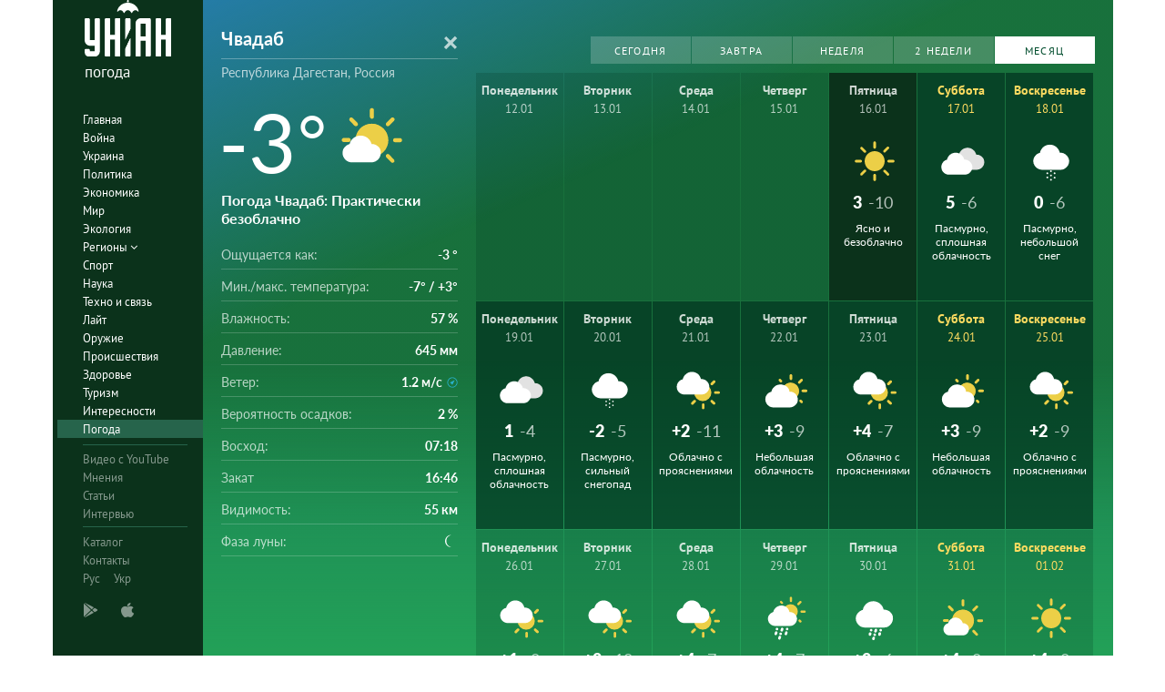

--- FILE ---
content_type: text/html; charset=UTF-8
request_url: https://pogoda.unian.net/67891-chvadab/month
body_size: 16440
content:
<!DOCTYPE html><html lang="ru_RU"><head><meta http-equiv="x-dns-prefetch-control" content="on"><link rel="preconnect" href="https://www.googletagmanager.com/" crossorigin=""><link rel="preconnect" href="https://www.google-analytics.com/" crossorigin=""><meta http-equiv="content-type" content="text/html; charset=utf-8"/><meta property="og:url" content="https://pogoda.unian.net/67891-chvadab/month"/><meta name="twitter:url" content="https://pogoda.unian.net/67891-chvadab/month"/><meta property="og:locale" content="ru_RU"><meta property="og:locale:alternate" content="uk_UA"><link rel="alternate" hreflang="uk" href="https://pogoda.unian.ua/67891-chvadab/month"/><link rel="alternate" hreflang="x-default" href="https://pogoda.unian.net/67891-chvadab/month"/><link rel="alternate" hreflang="ru" href="https://pogoda.unian.net/67891-chvadab/month"/><title>Чвадаб погода на месяц – прогноз погоды на 30 дней в Чвадаб, Республика Дагестан, Россия - УНИАН/погода | УНИАН</title><meta property="og:title" content="Чвадаб погода на месяц – прогноз погоды на 30 дней в Чвадаб, Республика Дагестан, Россия - УНИАН/погода"/><meta property="twitter:title" content="Чвадаб погода на месяц – прогноз погоды на 30 дней в Чвадаб, Республика Дагестан, Россия - УНИАН/погода"/><meta name="description" content="Подробный прогноз погоды в Чвадаб на месяц: температура воздуха, ветер, осадки, давление, влажность, а также геомагнитная обстановка и UV индекс."/><meta property="og:description" content="Подробный прогноз погоды в Чвадаб на месяц: температура воздуха, ветер, осадки, давление, влажность, а также геомагнитная обстановка и UV индекс."/><meta name="twitter:description" content="Подробный прогноз погоды в Чвадаб на месяц: температура воздуха, ветер, осадки, давление, влажность, а также геомагнитная обстановка и UV индекс."/><meta name="keywords" content="Прогноз погоды Чвадаб, ближайший прогноз погоды Чвадаб, прогноз погоды на месяц Чвадаб, влажность, давление, температура, ветер, осадки"/><meta name="robots" content="index,follow,max-image-preview:large" /><link rel="canonical" href="https://pogoda.unian.net/67891-chvadab/month"/><meta property="og:type" content="website" /><meta name="viewport" content="width=device-width, initial-scale=1.0, maximum-scale=1, user-scalable = no"><link rel="shortcut icon" href="/images/favicon.ico"/><!--[if IE]><meta http-equiv="X-UA-Compatible" content="IE=edge"><![endif]--><meta name="apple-mobile-web-app-capable" content="yes"><meta property="fb:pages" content="112821225446278"/><meta property="og:site_name" content="Погода УНИАН"/><meta property="og:image" content="https://pogoda.unian.net/images/logo/pogoda_unian.jpg"/><meta name="apple-itunes-app" content="app-id=1282380621, affiliate-data=ct=smartbannerunianpogoda"><link rel="dns-prefetch" href="//www.googletagmanager.com"><link rel="stylesheet" href="/build/light-mode.0916fb9b.css"><link rel="stylesheet" href="/build/vendor-styles.81c93d0e.css"><meta name="theme-color" content="#0A2C33"><link rel="stylesheet" href="/build/styles.d0e7f2bc.css"><script type="application/ld+json">{"@context": "https://schema.org", "@type": "WebPage", "mainEntityOfPage": { "@type":"WebPage", "@id":"https://pogoda.unian.net/67891-chvadab/month"}, "headline": "Чвадаб погода на месяц – прогноз погоды на 30 дней в Чвадаб, Республика Дагестан, Россия - УНИАН/погода | УНИАН", "description": "", "author": {"@type": "Person", "name": "pogoda"}, "publisher": {"@type": "Organization", "name": "Погода УНИАН", "logo": {"@type": "ImageObject", "url": "https://pogoda.unian.net/images/unianweather_logo.svg", "width": 244, "height": 150}}}</script><script type="application/ld+json">{"@context": "https://schema.org", "@type": "WebSite", "url": "https://pogoda.unian.net", "image": "https://pogoda.unian.net/images/logo/pogoda_unian.jpg"}</script><link href="https://www.googletagmanager.com/gtag/js?id=G-W4VP0CM3XP" rel="preload" as="script"><script async src="https://www.googletagmanager.com/gtag/js?id=G-W4VP0CM3XP"></script><script>
        window.dataLayer = window.dataLayer || [];
        function gtag(){dataLayer.push(arguments);}
        gtag('js', new Date());

        gtag('config', 'G-W4VP0CM3XP');
    </script><script>(function(w,d,s,l,i){w[l]=w[l]||[];w[l].push({'gtm.start':
                new Date().getTime(),event:'gtm.js'});var f=d.getElementsByTagName(s)[0],
            j=d.createElement(s),dl=l!='dataLayer'?'&l='+l:'';j.async=true;j.src=
            'https://www.googletagmanager.com/gtm.js?id='+i+dl;f.parentNode.insertBefore(j,f);
        })(window,document,'script','dataLayer','GTM-NTZ4WT3');</script><!--[if lt IE 9]><script src="http://html5shim.googlecode.com/svn/trunk/html5.js"></script><![endif]--></head><body ><noscript><iframe src="https://www.googletagmanager.com/ns.html?id=GTM-NTZ4WT3" height="0" width="0" style="display:none;visibility:hidden"></iframe></noscript><div class="container main-wrap"><div class="main-column"><div class="col-lg-2 col-sm-12 prl0"><aside><div class="wrap-aside nano"><div class="wrap nano-content"><div class="inside-nano-content"><div class=""><div class="logo"><a href="https://pogoda.unian.net/"><img src="/images/unianweather_logo.svg" alt="Информационное агентство"/><div class="text">погода</div></a></div></div><nav class="main-nav mp-menu nano nano-mob" id="mp-menu"><div class="menu-close hidden-lg">+</div><div class="nano-content nano-content-mob"><div class="mp-level main-menu"><ul><li class=" "><a href="https://www.unian.net" title="Главная">Главная</a></li><li class=" "><a href="https://www.unian.net/war" title="Война">Война</a></li><li class=" "><a href="https://www.unian.net/society" title="Украина">Украина</a></li><li class=" "><a href="https://www.unian.net/politics" title="Политика">Политика</a></li><li class=" "><a href="https://www.unian.net/economics" title="Экономика">Экономика</a></li><li class=" "><a href="https://www.unian.net/world" title="Мир">Мир</a></li><li class=" "><a href="https://www.unian.net/ecology" title="Экология">Экология</a></li><li class="has-submenu main-menu__item--full "><a href="javascript:void(0);" title="Регионы">Регионы   <i class="fa fa-angle-down"></i></a><div class="sub-level   main-menu__sub-list"><ul><li><a href="https://www.unian.net/kyiv">Киев</a></li><li><a href="https://www.unian.net/lvov">Львов</a></li><li><a href="https://www.unian.net/dnepropetrovsk">Днепр</a></li><li><a href="https://www.unian.net/kharkiv">Харьков</a></li><li><a href="https://www.unian.net/odessa">Одесса</a></li></ul></div></li><li class=" "><a href="https://www.unian.net/sport" title="Спорт">Спорт</a></li><li class=" "><a href="https://www.unian.net/science" title="Наука">Наука</a></li><li class=" "><a href="https://www.unian.net/techno" title="Техно и связь">Техно и связь</a></li><li class=" "><a href="https://www.unian.net/lite" title="Лайт">Лайт</a></li><li class=" "><a href="https://www.unian.net/weapons" title="Оружие">Оружие</a></li><li class=" "><a href="https://www.unian.net/incidents" title="Происшествия">Происшествия</a></li><li class=" "><a href="https://health.unian.net/" title="Здоровье">Здоровье</a></li><li class=" "><a href="https://www.unian.net/tourism" title="Туризм">Туризм</a></li><li class=" "><a href="https://www.unian.net/curiosities" title="Интересности">Интересности</a></li><li class=" selected "><a href="https://pogoda.unian.net" title="Погода">Погода</a></li></ul></div><div class="services mp-level"><ul><li class=""><a href="https://www.unian.net/video-youtube" title="Видео с YouTube" rel="nofollow">Видео с YouTube</a></li><li class=""><a href="https://www.unian.net/detail/opinions" title="Мнения" rel="nofollow">Мнения</a></li><li class=""><a href="https://www.unian.net/detail/publications" title="Статьи" rel="nofollow">Статьи</a></li><li class=""><a href="https://www.unian.net/detail/interviews" title="Интервью" rel="nofollow">Интервью</a></li></ul></div><div class="bottom mp-level"><ul class="hor-menu"><li><a href="/locations">Каталог</a></li><li><a href="https://www.unian.net/static/contacts" rel="nofollow">Контакты</a></li><li class="language"><span>Рус</span><a class="" href="https://pogoda.unian.ua/67891-chvadab/month" rel="alternate" hreflang="uk" >Укр</a></li></ul><div class="our-apps"><div class="apps-icons"><span class="app-icon cup" data-hashstring="cGxheW1hcmtldA==" data-hashtype="href" data-link="" data-target="_blank"><i class="unian-googleplay"></i></span><span class="app-icon cup" data-hashstring="aXR1bmVz" data-hashtype="href" data-link="" data-target="_blank"><i class="unian-appstore"></i></span><div class="hidden-lg"><span data-hashstring="ZmFjZWJvb2s=" data-hashtype="href" data-link="" data-target="_blank" class="app-icon cup"><i class="unian-fb"></i></span><span data-hashstring="dHdpdHRlcg==" data-hashtype="href" data-link="" data-target="_blank" class="app-icon cup"><i class="unian-twitter"></i></span><span data-hashstring="dmtvbnRha3Rl" data-hashtype="href" data-link="" data-target="_blank" class="app-icon cup"><i class="unian-vk"></i></span><span data-hashstring="dmliZXI=" data-hashtype="href" data-link=""  data-target="_blank" class="app-icon cup"><i class="unian-viber"></i></span><span data-hashstring="dGVsZWdyYW0=" data-hashtype="href" data-link=""  data-target="_blank" class="app-icon cup"><i class="unian-telegramm"></i></span></div></div></div></div></div></nav></div></div></div></aside></div><div class="col-lg-10 col-sm-12 section-main"><div class="content_top"><div class="top-info bg-sun" ><div class="info-tabs"><div class="info-now"><div class="info-now__main"><div class="info-now__title"><form action="https://pogoda.unian.net/search" method="post" name="search_form"><select name="search_locations_select" data-placeholder="Город" data-options="[{&quot;name&quot;:&quot;\u0427\u0432\u0430\u0434\u0430\u0431&quot;,&quot;description&quot;:&quot;\u0420\u0435\u0441\u043f\u0443\u0431\u043b\u0438\u043a\u0430 \u0414\u0430\u0433\u0435\u0441\u0442\u0430\u043d&quot;,&quot;link&quot;:&quot;https:\/\/pogoda.unian.net\/67891-chvadab&quot;}]"><option value="https://pogoda.unian.net/67891-chvadab" selected="selected">Чвадаб</option></select></form></div><div class="info-now__sub-title"><a style="color: white;" href="https://pogoda.unian.net/locations/ru/respublika-dagestan">Республика Дагестан, Россия</a></div><div class="info-now__c"><div>-3&deg;</div><img src="https://pogoda.unian.net/images/icons_with_bg/d100.svg" alt="Погода"
                                      width="98" height="98"                                 ></div><div class="info-now__text"><h1 class="info-now__text__h1__inline_block">Погода Чвадаб</h1>: Практически безоблачно</div></div><div class="info-now__list"><div class="hidden-xs"><span>Ощущается как:</span><b>-3 &deg;</b></div><div class="hidden-xs"><span>Мин./макс. температура:</span><b>-7&deg; / +3&deg;</b></div><div><span class="hidden-xs">Влажность:</span><span class="hidden-sm hidden-md hidden-lg">Влажность</span><b>57 %</b></div><div><span class="hidden-xs">Давление:</span><span class="hidden-sm hidden-md hidden-lg">Давление</span><b>645 мм</b></div><div><span class="hidden-xs">Ветер:</span><span class="hidden-sm hidden-md hidden-lg">Ветер</span><b title="Юго-Западный">1.2 м/с<i class="wi wi-fw wi-wind wi-wind-from-sw"></i></b></div><div><span class="hidden-xs">Вероятность осадков:</span><span class="hidden-sm hidden-md hidden-lg">Осадки</span><b>2 %</b></div><div class="hidden-xs"><span>Восход:</span><b>07:18</b></div><div class="hidden-xs"><span>Закат</span><b>16:46</b></div><div class="hidden-xs"><span>Видимость:</span><b>55 км</b></div><div class="hidden-xs"><span>Фаза луны:</span><b><i class="wi wi-moon-waning-crescent-6"></i></b></div></div></div></div><div class="weather-forecast pull-left"><div class="pull-right weather-forecast__buttons"><div class="swiper-container"><div class="swiper-wrapper"><a data-toggle="tab" href="#panel1" class="weather-forecast__button  weather-forecast__button--active swiper-slide">Сегодня</a><a data-toggle="tab" href="#panel1" class="weather-forecast__button  swiper-slide">Завтра</a><a id="weekLink" data-toggle="tab" href="#panel1" class="weather-forecast__button swiper-slide">Неделя</a><a id="week2Link" data-toggle="tab" href="#panel2" href=" " class="weather-forecast__button  swiper-slide">2 недели</a><a id="monthLink" data-toggle="tab" href="#panel3" class="weather-forecast__button swiper-slide">Месяц</a></div></div></div><div class="weather-forecast__wrapper"                       ><div class="weather-forecast__destiny tab-content"><div class="weather-forecast__overview tab-pane fade in active" id="panel1" role="tabpanel"><div class="forecastCalendar" id="forecastCalendar"><ul class="nav"><li class="forecastCalendar__tip active "><a href="#day-16" data-toggle="tab"><div class="forecastCalendar__dayOfMonth">Пятница</div><div class="forecastCalendar__dayOfWeek"><span>16.01</span></div><div class="forecastCalendar__icon"><img src="https://pogoda.unian.net/images/icons_with_bg/d000.svg" alt="icon-d000" height="30" width="30"/></div><div class="forecastCalendar__temp"><div class="forecastCalendar__number">3&deg;</div><div class="forecastCalendar__number forecastCalendar__number--small">-10&deg;</div></div><div class="forecastCalendar__desc">Ясно и безоблачно</div></a></li><li class="forecastCalendar__tip weekend "><a href="#day-17" data-toggle="tab"><div class="forecastCalendar__dayOfMonth">Суббота</div><div class="forecastCalendar__dayOfWeek"><span>17.01</span></div><div class="forecastCalendar__icon"><img src="https://pogoda.unian.net/images/icons_with_bg/d400.svg" alt="icon-d400" height="30" width="30"/></div><div class="forecastCalendar__temp"><div class="forecastCalendar__number">5&deg;</div><div class="forecastCalendar__number forecastCalendar__number--small">-6&deg;</div></div><div class="forecastCalendar__desc">Пасмурно, сплошная облачность</div></a></li><li class="forecastCalendar__tip weekend "><a href="#day-18" data-toggle="tab"><div class="forecastCalendar__dayOfMonth">Воскресенье</div><div class="forecastCalendar__dayOfWeek"><span>18.01</span></div><div class="forecastCalendar__icon"><img src="https://pogoda.unian.net/images/icons_with_bg/d412.svg" alt="icon-d412" height="30" width="30"/></div><div class="forecastCalendar__temp"><div class="forecastCalendar__number">0&deg;</div><div class="forecastCalendar__number forecastCalendar__number--small">-6&deg;</div></div><div class="forecastCalendar__desc">Пасмурно, небольшой снег</div></a></li><li class="forecastCalendar__tip"><a href="#day-19" data-toggle="tab"><div class="forecastCalendar__dayOfMonth">Понедельник</div><div class="forecastCalendar__dayOfWeek"><span>19.01</span></div><div class="forecastCalendar__icon"><img src="https://pogoda.unian.net/images/icons_with_bg/d400.svg" alt="icon-d400" height="30" width="30"/></div><div class="forecastCalendar__temp"><div class="forecastCalendar__number">1&deg;</div><div class="forecastCalendar__number forecastCalendar__number--small">-4&deg;</div></div><div class="forecastCalendar__desc">Пасмурно, сплошная облачность</div></a></li><li class="forecastCalendar__tip"><a href="#day-20" data-toggle="tab"><div class="forecastCalendar__dayOfMonth">Вторник</div><div class="forecastCalendar__dayOfWeek"><span>20.01</span></div><div class="forecastCalendar__icon"><img src="https://pogoda.unian.net/images/icons_with_bg/d422.svg" alt="icon-d422" height="30" width="30"/></div><div class="forecastCalendar__temp"><div class="forecastCalendar__number">-2&deg;</div><div class="forecastCalendar__number forecastCalendar__number--small">-5&deg;</div></div><div class="forecastCalendar__desc">Пасмурно, сильный снегопад</div></a></li><li class="forecastCalendar__tip"><a href="#day-21" data-toggle="tab"><div class="forecastCalendar__dayOfMonth">Среда</div><div class="forecastCalendar__dayOfWeek"><span>21.01</span></div><div class="forecastCalendar__icon"><img src="https://pogoda.unian.net/images/icons_with_bg/d300.svg" alt="icon-d300" height="30" width="30"/></div><div class="forecastCalendar__temp"><div class="forecastCalendar__number">+2&deg;</div><div class="forecastCalendar__number forecastCalendar__number--small">-11&deg;</div></div><div class="forecastCalendar__desc">Облачно с прояснениями</div></a></li><li class="forecastCalendar__tip"><a href="#day-22" data-toggle="tab"><div class="forecastCalendar__dayOfMonth">Четверг</div><div class="forecastCalendar__dayOfWeek"><span>22.01</span></div><div class="forecastCalendar__icon"><img src="https://pogoda.unian.net/images/icons_with_bg/d200.svg" alt="icon-d200" height="30" width="30"/></div><div class="forecastCalendar__temp"><div class="forecastCalendar__number">+3&deg;</div><div class="forecastCalendar__number forecastCalendar__number--small">-9&deg;</div></div><div class="forecastCalendar__desc">Небольшая облачность</div></a></li></ul><div class="tab-content  forecastAllDays"><div class="tab-pane  active " id="day-16"><div class="forecastHourly"    data-active="true"><div class="forecastHourly__item   forecastHourly__item--old "><div class="forecastHourly__time">00:00</div><div class="forecastHourly__numb">-9&deg;</div><div class="forecastHourly__icon"><i class="weather-ukraine__icon icon-n100"></i></div><div class="forecastHourly__bottom"><div class="forecastHourly__line"><i class="wi  wi-umbrella"></i>2 %</div><div class="forecastHourly__line" title="Юго-Западный"><i class="wi wi-fw wi-wind wi-wind-from-sw"></i>2.0 м/с</div><div class="forecastHourly__line"><i class="wi wi-thermometer"></i> 643 мм</div><div class="forecastHourly__line"><i class="wi wi-precip wi-precipitation "></i> 79 %</div></div></div><div class="forecastHourly__item   forecastHourly__item--old "><div class="forecastHourly__time">03:00</div><div class="forecastHourly__numb">-10&deg;</div><div class="forecastHourly__icon"><i class="weather-ukraine__icon icon-n100"></i></div><div class="forecastHourly__bottom"><div class="forecastHourly__line"><i class="wi  wi-umbrella"></i>2 %</div><div class="forecastHourly__line" title="Юго-Западный"><i class="wi wi-fw wi-wind wi-wind-from-sw"></i>1.5 м/с</div><div class="forecastHourly__line"><i class="wi wi-thermometer"></i> 643 мм</div><div class="forecastHourly__line"><i class="wi wi-precip wi-precipitation "></i> 76 %</div></div></div><div class="forecastHourly__item   forecastHourly__item--old "><div class="forecastHourly__time">06:00</div><div class="forecastHourly__numb">-10&deg;</div><div class="forecastHourly__icon"><i class="weather-ukraine__icon icon-n000"></i></div><div class="forecastHourly__bottom"><div class="forecastHourly__line"><i class="wi  wi-umbrella"></i>2 %</div><div class="forecastHourly__line" title="Юго-Западный"><i class="wi wi-fw wi-wind wi-wind-from-sw"></i>1.2 м/с</div><div class="forecastHourly__line"><i class="wi wi-thermometer"></i> 642 мм</div><div class="forecastHourly__line"><i class="wi wi-precip wi-precipitation "></i> 70 %</div></div></div><div class="forecastHourly__item  "><div class="forecastHourly__time">09:00</div><div class="forecastHourly__numb">-3&deg;</div><div class="forecastHourly__icon"><i class="weather-ukraine__icon icon-d100"></i></div><div class="forecastHourly__bottom"><div class="forecastHourly__line"><i class="wi  wi-umbrella"></i>2 %</div><div class="forecastHourly__line" title="Юго-Западный"><i class="wi wi-fw wi-wind wi-wind-from-sw"></i>0.9 м/с</div><div class="forecastHourly__line"><i class="wi wi-thermometer"></i> 645 мм</div><div class="forecastHourly__line"><i class="wi wi-precip wi-precipitation "></i> 49 %</div></div></div><div class="forecastHourly__item  "><div class="forecastHourly__time">12:00</div><div class="forecastHourly__numb">+3&deg;</div><div class="forecastHourly__icon"><i class="weather-ukraine__icon icon-d100"></i></div><div class="forecastHourly__bottom"><div class="forecastHourly__line"><i class="wi  wi-umbrella"></i>2 %</div><div class="forecastHourly__line" title="Cеверо-Восточный"><i class="wi wi-fw wi-wind wi-wind-from-ne"></i>0.8 м/с</div><div class="forecastHourly__line"><i class="wi wi-thermometer"></i> 645 мм</div><div class="forecastHourly__line"><i class="wi wi-precip wi-precipitation "></i> 29 %</div></div></div><div class="forecastHourly__item  "><div class="forecastHourly__time">15:00</div><div class="forecastHourly__numb">+2&deg;</div><div class="forecastHourly__icon"><i class="weather-ukraine__icon icon-d000"></i></div><div class="forecastHourly__bottom"><div class="forecastHourly__line"><i class="wi  wi-umbrella"></i>2 %</div><div class="forecastHourly__line" title="Cеверо-Восточный"><i class="wi wi-fw wi-wind wi-wind-from-ne"></i>0.7 м/с</div><div class="forecastHourly__line"><i class="wi wi-thermometer"></i> 645 мм</div><div class="forecastHourly__line"><i class="wi wi-precip wi-precipitation "></i> 36 %</div></div></div><div class="forecastHourly__item  "><div class="forecastHourly__time">18:00</div><div class="forecastHourly__numb">-2&deg;</div><div class="forecastHourly__icon"><i class="weather-ukraine__icon icon-n000"></i></div><div class="forecastHourly__bottom"><div class="forecastHourly__line"><i class="wi  wi-umbrella"></i>2 %</div><div class="forecastHourly__line" title="Юго-Западный"><i class="wi wi-fw wi-wind wi-wind-from-sw"></i>0.5 м/с</div><div class="forecastHourly__line"><i class="wi wi-thermometer"></i> 644 мм</div><div class="forecastHourly__line"><i class="wi wi-precip wi-precipitation "></i> 55 %</div></div></div><div class="forecastHourly__item  "><div class="forecastHourly__time">21:00</div><div class="forecastHourly__numb">-4&deg;</div><div class="forecastHourly__icon"><i class="weather-ukraine__icon icon-n100"></i></div><div class="forecastHourly__bottom"><div class="forecastHourly__line"><i class="wi  wi-umbrella"></i>2 %</div><div class="forecastHourly__line" title="Юго-Западный"><i class="wi wi-fw wi-wind wi-wind-from-sw"></i>0.9 м/с</div><div class="forecastHourly__line"><i class="wi wi-thermometer"></i> 644 мм</div><div class="forecastHourly__line"><i class="wi wi-precip wi-precipitation "></i> 63 %</div></div></div></div></div><div class="tab-pane " id="day-17"><div class="forecastHourly" data-day="weekend"  ><div class="forecastHourly__item  "><div class="forecastHourly__time">00:00</div><div class="forecastHourly__numb">-5&deg;</div><div class="forecastHourly__icon"><i class="weather-ukraine__icon icon-n100"></i></div><div class="forecastHourly__bottom"><div class="forecastHourly__line"><i class="wi  wi-umbrella"></i>2 %</div><div class="forecastHourly__line" title="Юго-Западный"><i class="wi wi-fw wi-wind wi-wind-from-sw"></i>1.3 м/с</div><div class="forecastHourly__line"><i class="wi wi-thermometer"></i> 644 мм</div><div class="forecastHourly__line"><i class="wi wi-precip wi-precipitation "></i> 72 %</div></div></div><div class="forecastHourly__item  "><div class="forecastHourly__time">03:00</div><div class="forecastHourly__numb">-5&deg;</div><div class="forecastHourly__icon"><i class="weather-ukraine__icon icon-n000"></i></div><div class="forecastHourly__bottom"><div class="forecastHourly__line"><i class="wi  wi-umbrella"></i>2 %</div><div class="forecastHourly__line" title="Юго-Западный"><i class="wi wi-fw wi-wind wi-wind-from-sw"></i>1.3 м/с</div><div class="forecastHourly__line"><i class="wi wi-thermometer"></i> 644 мм</div><div class="forecastHourly__line"><i class="wi wi-precip wi-precipitation "></i> 75 %</div></div></div><div class="forecastHourly__item  "><div class="forecastHourly__time">06:00</div><div class="forecastHourly__numb">-6&deg;</div><div class="forecastHourly__icon"><i class="weather-ukraine__icon icon-n000"></i></div><div class="forecastHourly__bottom"><div class="forecastHourly__line"><i class="wi  wi-umbrella"></i>2 %</div><div class="forecastHourly__line" title="Юго-Западный"><i class="wi wi-fw wi-wind wi-wind-from-sw"></i>1.2 м/с</div><div class="forecastHourly__line"><i class="wi wi-thermometer"></i> 644 мм</div><div class="forecastHourly__line"><i class="wi wi-precip wi-precipitation "></i> 78 %</div></div></div><div class="forecastHourly__item  "><div class="forecastHourly__time">09:00</div><div class="forecastHourly__numb">0&deg;</div><div class="forecastHourly__icon"><i class="weather-ukraine__icon icon-d100"></i></div><div class="forecastHourly__bottom"><div class="forecastHourly__line"><i class="wi  wi-umbrella"></i>2 %</div><div class="forecastHourly__line" title="Юго-Западный"><i class="wi wi-fw wi-wind wi-wind-from-sw"></i>1.2 м/с</div><div class="forecastHourly__line"><i class="wi wi-thermometer"></i> 646 мм</div><div class="forecastHourly__line"><i class="wi wi-precip wi-precipitation "></i> 64 %</div></div></div><div class="forecastHourly__item  "><div class="forecastHourly__time">12:00</div><div class="forecastHourly__numb">+5&deg;</div><div class="forecastHourly__icon"><i class="weather-ukraine__icon icon-d400"></i></div><div class="forecastHourly__bottom"><div class="forecastHourly__line"><i class="wi  wi-umbrella"></i>3 %</div><div class="forecastHourly__line" title="Cеверо-Восточный"><i class="wi wi-fw wi-wind wi-wind-from-ne"></i>0.3 м/с</div><div class="forecastHourly__line"><i class="wi wi-thermometer"></i> 647 мм</div><div class="forecastHourly__line"><i class="wi wi-precip wi-precipitation "></i> 40 %</div></div></div><div class="forecastHourly__item  "><div class="forecastHourly__time">15:00</div><div class="forecastHourly__numb">+3&deg;</div><div class="forecastHourly__icon"><i class="weather-ukraine__icon icon-d400"></i></div><div class="forecastHourly__bottom"><div class="forecastHourly__line"><i class="wi  wi-umbrella"></i>14 %</div><div class="forecastHourly__line" title="Cеверо-Восточный"><i class="wi wi-fw wi-wind wi-wind-from-ne"></i>0.5 м/с</div><div class="forecastHourly__line"><i class="wi wi-thermometer"></i> 647 мм</div><div class="forecastHourly__line"><i class="wi wi-precip wi-precipitation "></i> 53 %</div></div></div><div class="forecastHourly__item  "><div class="forecastHourly__time">18:00</div><div class="forecastHourly__numb">-2&deg;</div><div class="forecastHourly__icon"><i class="weather-ukraine__icon icon-n300"></i></div><div class="forecastHourly__bottom"><div class="forecastHourly__line"><i class="wi  wi-umbrella"></i>16 %</div><div class="forecastHourly__line" title="Юго-Западный"><i class="wi wi-fw wi-wind wi-wind-from-sw"></i>0.2 м/с</div><div class="forecastHourly__line"><i class="wi wi-thermometer"></i> 646 мм</div><div class="forecastHourly__line"><i class="wi wi-precip wi-precipitation "></i> 73 %</div></div></div><div class="forecastHourly__item  "><div class="forecastHourly__time">21:00</div><div class="forecastHourly__numb">-5&deg;</div><div class="forecastHourly__icon"><i class="weather-ukraine__icon icon-n400"></i></div><div class="forecastHourly__bottom"><div class="forecastHourly__line"><i class="wi  wi-umbrella"></i>11 %</div><div class="forecastHourly__line" title="Юго-Западный"><i class="wi wi-fw wi-wind wi-wind-from-sw"></i>0.6 м/с</div><div class="forecastHourly__line"><i class="wi wi-thermometer"></i> 646 мм</div><div class="forecastHourly__line"><i class="wi wi-precip wi-precipitation "></i> 72 %</div></div></div></div></div><div class="tab-pane " id="day-18"><div class="forecastHourly" data-day="weekend"  ><div class="forecastHourly__item  "><div class="forecastHourly__time">00:00</div><div class="forecastHourly__numb">-6&deg;</div><div class="forecastHourly__icon"><i class="weather-ukraine__icon icon-n400"></i></div><div class="forecastHourly__bottom"><div class="forecastHourly__line"><i class="wi  wi-umbrella"></i>15 %</div><div class="forecastHourly__line" title="Юго-Западный"><i class="wi wi-fw wi-wind wi-wind-from-sw"></i>0.8 м/с</div><div class="forecastHourly__line"><i class="wi wi-thermometer"></i> 646 мм</div><div class="forecastHourly__line"><i class="wi wi-precip wi-precipitation "></i> 77 %</div></div></div><div class="forecastHourly__item  "><div class="forecastHourly__time">03:00</div><div class="forecastHourly__numb">-6&deg;</div><div class="forecastHourly__icon"><i class="weather-ukraine__icon icon-n400"></i></div><div class="forecastHourly__bottom"><div class="forecastHourly__line"><i class="wi  wi-umbrella"></i>30 %</div><div class="forecastHourly__line" title="Юго-Западный"><i class="wi wi-fw wi-wind wi-wind-from-sw"></i>0.9 м/с</div><div class="forecastHourly__line"><i class="wi wi-thermometer"></i> 646 мм</div><div class="forecastHourly__line"><i class="wi wi-precip wi-precipitation "></i> 78 %</div></div></div><div class="forecastHourly__item  "><div class="forecastHourly__time">06:00</div><div class="forecastHourly__numb">-4&deg;</div><div class="forecastHourly__icon"><i class="weather-ukraine__icon icon-n312"></i></div><div class="forecastHourly__bottom"><div class="forecastHourly__line"><i class="wi  wi-umbrella"></i>52 %</div><div class="forecastHourly__line" title="Юго-Западный"><i class="wi wi-fw wi-wind wi-wind-from-sw"></i>0.8 м/с</div><div class="forecastHourly__line"><i class="wi wi-thermometer"></i> 648 мм</div><div class="forecastHourly__line"><i class="wi wi-precip wi-precipitation "></i> 78 %</div></div></div><div class="forecastHourly__item  "><div class="forecastHourly__time">09:00</div><div class="forecastHourly__numb">-2&deg;</div><div class="forecastHourly__icon"><i class="weather-ukraine__icon icon-d300"></i></div><div class="forecastHourly__bottom"><div class="forecastHourly__line"><i class="wi  wi-umbrella"></i>45 %</div><div class="forecastHourly__line" title="Юго-Восточный"><i class="wi wi-fw wi-wind wi-wind-from-se"></i>0.4 м/с</div><div class="forecastHourly__line"><i class="wi wi-thermometer"></i> 650 мм</div><div class="forecastHourly__line"><i class="wi wi-precip wi-precipitation "></i> 70 %</div></div></div><div class="forecastHourly__item  "><div class="forecastHourly__time">12:00</div><div class="forecastHourly__numb">0&deg;</div><div class="forecastHourly__icon"><i class="weather-ukraine__icon icon-d412"></i></div><div class="forecastHourly__bottom"><div class="forecastHourly__line"><i class="wi  wi-umbrella"></i>62 %</div><div class="forecastHourly__line" title="Восточный"><i class="wi wi-fw wi-wind wi-wind-from-e"></i>1.1 м/с</div><div class="forecastHourly__line"><i class="wi wi-thermometer"></i> 650 мм</div><div class="forecastHourly__line"><i class="wi wi-precip wi-precipitation "></i> 67 %</div></div></div><div class="forecastHourly__item  "><div class="forecastHourly__time">15:00</div><div class="forecastHourly__numb">0&deg;</div><div class="forecastHourly__icon"><i class="weather-ukraine__icon icon-d412"></i></div><div class="forecastHourly__bottom"><div class="forecastHourly__line"><i class="wi  wi-umbrella"></i>84 %</div><div class="forecastHourly__line" title="Восточный"><i class="wi wi-fw wi-wind wi-wind-from-e"></i>1.3 м/с</div><div class="forecastHourly__line"><i class="wi wi-thermometer"></i> 650 мм</div><div class="forecastHourly__line"><i class="wi wi-precip wi-precipitation "></i> 83 %</div></div></div><div class="forecastHourly__item  "><div class="forecastHourly__time">18:00</div><div class="forecastHourly__numb">-2&deg;</div><div class="forecastHourly__icon"><i class="weather-ukraine__icon icon-n422"></i></div><div class="forecastHourly__bottom"><div class="forecastHourly__line"><i class="wi  wi-umbrella"></i>89 %</div><div class="forecastHourly__line" title="Восточный"><i class="wi wi-fw wi-wind wi-wind-from-e"></i>0.4 м/с</div><div class="forecastHourly__line"><i class="wi wi-thermometer"></i> 650 мм</div><div class="forecastHourly__line"><i class="wi wi-precip wi-precipitation "></i> 91 %</div></div></div><div class="forecastHourly__item  "><div class="forecastHourly__time">21:00</div><div class="forecastHourly__numb">-3&deg;</div><div class="forecastHourly__icon"><i class="weather-ukraine__icon icon-n412"></i></div><div class="forecastHourly__bottom"><div class="forecastHourly__line"><i class="wi  wi-umbrella"></i>56 %</div><div class="forecastHourly__line" title="Юго-Восточный"><i class="wi wi-fw wi-wind wi-wind-from-se"></i>0.4 м/с</div><div class="forecastHourly__line"><i class="wi wi-thermometer"></i> 650 мм</div><div class="forecastHourly__line"><i class="wi wi-precip wi-precipitation "></i> 90 %</div></div></div></div></div><div class="tab-pane " id="day-19"><div class="forecastHourly"   ><div class="forecastHourly__item  "><div class="forecastHourly__time">00:00</div><div class="forecastHourly__numb">-3&deg;</div><div class="forecastHourly__icon"><i class="weather-ukraine__icon icon-n300"></i></div><div class="forecastHourly__bottom"><div class="forecastHourly__line"><i class="wi  wi-umbrella"></i>24 %</div><div class="forecastHourly__line" title="Южный"><i class="wi wi-fw wi-wind wi-wind-from-s"></i>0.2 м/с</div><div class="forecastHourly__line"><i class="wi wi-thermometer"></i> 650 мм</div><div class="forecastHourly__line"><i class="wi wi-precip wi-precipitation "></i> 90 %</div></div></div><div class="forecastHourly__item  "><div class="forecastHourly__time">03:00</div><div class="forecastHourly__numb">-4&deg;</div><div class="forecastHourly__icon"><i class="weather-ukraine__icon icon-n300"></i></div><div class="forecastHourly__bottom"><div class="forecastHourly__line"><i class="wi  wi-umbrella"></i>10 %</div><div class="forecastHourly__line" title="Юго-Западный"><i class="wi wi-fw wi-wind wi-wind-from-sw"></i>0.4 м/с</div><div class="forecastHourly__line"><i class="wi wi-thermometer"></i> 649 мм</div><div class="forecastHourly__line"><i class="wi wi-precip wi-precipitation "></i> 81 %</div></div></div><div class="forecastHourly__item  "><div class="forecastHourly__time">06:00</div><div class="forecastHourly__numb">-4&deg;</div><div class="forecastHourly__icon"><i class="weather-ukraine__icon icon-n400"></i></div><div class="forecastHourly__bottom"><div class="forecastHourly__line"><i class="wi  wi-umbrella"></i>8 %</div><div class="forecastHourly__line" title="Юго-Западный"><i class="wi wi-fw wi-wind wi-wind-from-sw"></i>0.4 м/с</div><div class="forecastHourly__line"><i class="wi wi-thermometer"></i> 648 мм</div><div class="forecastHourly__line"><i class="wi wi-precip wi-precipitation "></i> 76 %</div></div></div><div class="forecastHourly__item  "><div class="forecastHourly__time">09:00</div><div class="forecastHourly__numb">-1&deg;</div><div class="forecastHourly__icon"><i class="weather-ukraine__icon icon-d400"></i></div><div class="forecastHourly__bottom"><div class="forecastHourly__line"><i class="wi  wi-umbrella"></i>30 %</div><div class="forecastHourly__line" title="Юго-Восточный"><i class="wi wi-fw wi-wind wi-wind-from-se"></i>0.2 м/с</div><div class="forecastHourly__line"><i class="wi wi-thermometer"></i> 649 мм</div><div class="forecastHourly__line"><i class="wi wi-precip wi-precipitation "></i> 70 %</div></div></div><div class="forecastHourly__item  "><div class="forecastHourly__time">12:00</div><div class="forecastHourly__numb">+1&deg;</div><div class="forecastHourly__icon"><i class="weather-ukraine__icon icon-d400"></i></div><div class="forecastHourly__bottom"><div class="forecastHourly__line"><i class="wi  wi-umbrella"></i>36 %</div><div class="forecastHourly__line" title="Cеверо-Восточный"><i class="wi wi-fw wi-wind wi-wind-from-ne"></i>1.4 м/с</div><div class="forecastHourly__line"><i class="wi wi-thermometer"></i> 648 мм</div><div class="forecastHourly__line"><i class="wi wi-precip wi-precipitation "></i> 67 %</div></div></div><div class="forecastHourly__item  "><div class="forecastHourly__time">15:00</div><div class="forecastHourly__numb">0&deg;</div><div class="forecastHourly__icon"><i class="weather-ukraine__icon icon-d400"></i></div><div class="forecastHourly__bottom"><div class="forecastHourly__line"><i class="wi  wi-umbrella"></i>40 %</div><div class="forecastHourly__line" title="Cеверо-Восточный"><i class="wi wi-fw wi-wind wi-wind-from-ne"></i>1.1 м/с</div><div class="forecastHourly__line"><i class="wi wi-thermometer"></i> 648 мм</div><div class="forecastHourly__line"><i class="wi wi-precip wi-precipitation "></i> 79 %</div></div></div><div class="forecastHourly__item  "><div class="forecastHourly__time">18:00</div><div class="forecastHourly__numb">-2&deg;</div><div class="forecastHourly__icon"><i class="weather-ukraine__icon icon-n412"></i></div><div class="forecastHourly__bottom"><div class="forecastHourly__line"><i class="wi  wi-umbrella"></i>71 %</div><div class="forecastHourly__line" title="Cеверо-Восточный"><i class="wi wi-fw wi-wind wi-wind-from-ne"></i>0.5 м/с</div><div class="forecastHourly__line"><i class="wi wi-thermometer"></i> 647 мм</div><div class="forecastHourly__line"><i class="wi wi-precip wi-precipitation "></i> 92 %</div></div></div><div class="forecastHourly__item  "><div class="forecastHourly__time">21:00</div><div class="forecastHourly__numb">-2&deg;</div><div class="forecastHourly__icon"><i class="weather-ukraine__icon icon-n422"></i></div><div class="forecastHourly__bottom"><div class="forecastHourly__line"><i class="wi  wi-umbrella"></i>80 %</div><div class="forecastHourly__line" title="Cеверо-Восточный"><i class="wi wi-fw wi-wind wi-wind-from-ne"></i>0.7 м/с</div><div class="forecastHourly__line"><i class="wi wi-thermometer"></i> 647 мм</div><div class="forecastHourly__line"><i class="wi wi-precip wi-precipitation "></i> 91 %</div></div></div></div></div><div class="tab-pane " id="day-20"><div class="forecastHourly"   ><div class="forecastHourly__item  "><div class="forecastHourly__time">00:00</div><div class="forecastHourly__numb">-3&deg;</div><div class="forecastHourly__icon"><i class="weather-ukraine__icon icon-n412"></i></div><div class="forecastHourly__bottom"><div class="forecastHourly__line"><i class="wi  wi-umbrella"></i>86 %</div><div class="forecastHourly__line" title="Cеверо-Восточный"><i class="wi wi-fw wi-wind wi-wind-from-ne"></i>0.8 м/с</div><div class="forecastHourly__line"><i class="wi wi-thermometer"></i> 646 мм</div><div class="forecastHourly__line"><i class="wi wi-precip wi-precipitation "></i> 92 %</div></div></div><div class="forecastHourly__item  "><div class="forecastHourly__time">03:00</div><div class="forecastHourly__numb">-3&deg;</div><div class="forecastHourly__icon"><i class="weather-ukraine__icon icon-n412"></i></div><div class="forecastHourly__bottom"><div class="forecastHourly__line"><i class="wi  wi-umbrella"></i>76 %</div><div class="forecastHourly__line" title="Cеверный"><i class="wi wi-fw wi-wind wi-wind-from-n"></i>0.7 м/с</div><div class="forecastHourly__line"><i class="wi wi-thermometer"></i> 646 мм</div><div class="forecastHourly__line"><i class="wi wi-precip wi-precipitation "></i> 91 %</div></div></div><div class="forecastHourly__item  "><div class="forecastHourly__time">06:00</div><div class="forecastHourly__numb">-4&deg;</div><div class="forecastHourly__icon"><i class="weather-ukraine__icon icon-n422"></i></div><div class="forecastHourly__bottom"><div class="forecastHourly__line"><i class="wi  wi-umbrella"></i>72 %</div><div class="forecastHourly__line" title="Cеверо-Восточный"><i class="wi wi-fw wi-wind wi-wind-from-ne"></i>0.7 м/с</div><div class="forecastHourly__line"><i class="wi wi-thermometer"></i> 646 мм</div><div class="forecastHourly__line"><i class="wi wi-precip wi-precipitation "></i> 90 %</div></div></div><div class="forecastHourly__item  "><div class="forecastHourly__time">09:00</div><div class="forecastHourly__numb">-3&deg;</div><div class="forecastHourly__icon"><i class="weather-ukraine__icon icon-d412"></i></div><div class="forecastHourly__bottom"><div class="forecastHourly__line"><i class="wi  wi-umbrella"></i>70 %</div><div class="forecastHourly__line" title="Cеверо-Восточный"><i class="wi wi-fw wi-wind wi-wind-from-ne"></i>1.0 м/с</div><div class="forecastHourly__line"><i class="wi wi-thermometer"></i> 646 мм</div><div class="forecastHourly__line"><i class="wi wi-precip wi-precipitation "></i> 88 %</div></div></div><div class="forecastHourly__item  "><div class="forecastHourly__time">12:00</div><div class="forecastHourly__numb">-2&deg;</div><div class="forecastHourly__icon"><i class="weather-ukraine__icon icon-d412"></i></div><div class="forecastHourly__bottom"><div class="forecastHourly__line"><i class="wi  wi-umbrella"></i>64 %</div><div class="forecastHourly__line" title="Cеверо-Восточный"><i class="wi wi-fw wi-wind wi-wind-from-ne"></i>1.5 м/с</div><div class="forecastHourly__line"><i class="wi wi-thermometer"></i> 646 мм</div><div class="forecastHourly__line"><i class="wi wi-precip wi-precipitation "></i> 85 %</div></div></div><div class="forecastHourly__item  "><div class="forecastHourly__time">15:00</div><div class="forecastHourly__numb">-2&deg;</div><div class="forecastHourly__icon"><i class="weather-ukraine__icon icon-d422"></i></div><div class="forecastHourly__bottom"><div class="forecastHourly__line"><i class="wi  wi-umbrella"></i>69 %</div><div class="forecastHourly__line" title="Cеверо-Восточный"><i class="wi wi-fw wi-wind wi-wind-from-ne"></i>1.3 м/с</div><div class="forecastHourly__line"><i class="wi wi-thermometer"></i> 646 мм</div><div class="forecastHourly__line"><i class="wi wi-precip wi-precipitation "></i> 86 %</div></div></div><div class="forecastHourly__item  "><div class="forecastHourly__time">18:00</div><div class="forecastHourly__numb">-4&deg;</div><div class="forecastHourly__icon"><i class="weather-ukraine__icon icon-n412"></i></div><div class="forecastHourly__bottom"><div class="forecastHourly__line"><i class="wi  wi-umbrella"></i>60 %</div><div class="forecastHourly__line" title="Cеверо-Восточный"><i class="wi wi-fw wi-wind wi-wind-from-ne"></i>0.7 м/с</div><div class="forecastHourly__line"><i class="wi wi-thermometer"></i> 646 мм</div><div class="forecastHourly__line"><i class="wi wi-precip wi-precipitation "></i> 90 %</div></div></div><div class="forecastHourly__item  "><div class="forecastHourly__time">21:00</div><div class="forecastHourly__numb">-5&deg;</div><div class="forecastHourly__icon"><i class="weather-ukraine__icon icon-n412"></i></div><div class="forecastHourly__bottom"><div class="forecastHourly__line"><i class="wi  wi-umbrella"></i>29 %</div><div class="forecastHourly__line" title="Северо-Западный"><i class="wi wi-fw wi-wind wi-wind-from-nw"></i>0.3 м/с</div><div class="forecastHourly__line"><i class="wi wi-thermometer"></i> 646 мм</div><div class="forecastHourly__line"><i class="wi wi-precip wi-precipitation "></i> 88 %</div></div></div></div></div><div class="tab-pane " id="day-21"><div class="forecastHourly"   ></div></div><div class="tab-pane " id="day-22"><div class="forecastHourly"   ></div></div></div></div></div><div class="weather-forecast__overview tab-pane" id="panel2" role="tabpanel"><div class="calendarMonth"><div class="calendarMonth__tip disactive"><div class="calendarMonth__dayOfMonth">Понедельник</div><div class="calendarMonth__dayOfWeek">12.01</div></div><div class="calendarMonth__tip disactive"><div class="calendarMonth__dayOfMonth">Вторник</div><div class="calendarMonth__dayOfWeek">13.01</div></div><div class="calendarMonth__tip disactive"><div class="calendarMonth__dayOfMonth">Среда</div><div class="calendarMonth__dayOfWeek">14.01</div></div><div class="calendarMonth__tip disactive"><div class="calendarMonth__dayOfMonth">Четверг</div><div class="calendarMonth__dayOfWeek">15.01</div></div><a class="calendarMonth__tip active                           " data-toggle="tab" href="#calendarMonth__detail_16_01"><div class="calendarMonth__dayOfMonth">Пятница</div><div class="calendarMonth__dayOfWeek"><span>16.01</span></div><div class="calendarMonth__icon"><img src="https://pogoda.unian.net/images/icons_with_bg/d000.svg" alt=""/></div><div class="calendarMonth__temp"><div class="forecastCalendar__number"> 3  </div><div class="forecastCalendar__number forecastCalendar__number--small">-10</div></div><div class="forecastCalendar__desc">Ясно и безоблачно</div></a><a class="calendarMonth__tip                            weekend" data-toggle="tab" href="#calendarMonth__detail_17_01"><div class="calendarMonth__dayOfMonth">Суббота</div><div class="calendarMonth__dayOfWeek"><span>17.01</span></div><div class="calendarMonth__icon"><img src="https://pogoda.unian.net/images/icons_with_bg/d400.svg" alt=""/></div><div class="calendarMonth__temp"><div class="forecastCalendar__number"> 5  </div><div class="forecastCalendar__number forecastCalendar__number--small">-6</div></div><div class="forecastCalendar__desc">Пасмурно, сплошная облачность</div></a><a class="calendarMonth__tip                            weekend" data-toggle="tab" href="#calendarMonth__detail_18_01"><div class="calendarMonth__dayOfMonth">Воскресенье</div><div class="calendarMonth__dayOfWeek"><span>18.01</span></div><div class="calendarMonth__icon"><img src="https://pogoda.unian.net/images/icons_with_bg/d412.svg" alt=""/></div><div class="calendarMonth__temp"><div class="forecastCalendar__number"> 0  </div><div class="forecastCalendar__number forecastCalendar__number--small">-6</div></div><div class="forecastCalendar__desc">Пасмурно, небольшой снег</div></a><div class="calendarMonth__detail"><div class="tab-content forecastCalendarMonth"><div class="forecastHourly tab-pane" id="calendarMonth__detail_16_01"><div class="forecastHourly__item   forecastHourly__item--old "><div class="forecastHourly__time">00:00</div><div class="forecastHourly__numb">-9&deg;</div><div class="forecastHourly__icon"><i class="weather-ukraine__icon icon-n100"></i></div><div class="forecastHourly__bottom"><div class="forecastHourly__line"><i class="wi  wi-umbrella"></i>2 %</div><div class="forecastHourly__line" title="Юго-Западный"><i class="wi wi-fw wi-wind wi-wind-from-sw"></i>2.0 м/с</div><div class="forecastHourly__line"><i class="wi wi-thermometer"></i> 643 мм</div><div class="forecastHourly__line"><i class="wi wi-precip wi-precipitation "></i> 79 %</div></div></div><div class="forecastHourly__item   forecastHourly__item--old "><div class="forecastHourly__time">03:00</div><div class="forecastHourly__numb">-10&deg;</div><div class="forecastHourly__icon"><i class="weather-ukraine__icon icon-n100"></i></div><div class="forecastHourly__bottom"><div class="forecastHourly__line"><i class="wi  wi-umbrella"></i>2 %</div><div class="forecastHourly__line" title="Юго-Западный"><i class="wi wi-fw wi-wind wi-wind-from-sw"></i>1.5 м/с</div><div class="forecastHourly__line"><i class="wi wi-thermometer"></i> 643 мм</div><div class="forecastHourly__line"><i class="wi wi-precip wi-precipitation "></i> 76 %</div></div></div><div class="forecastHourly__item   forecastHourly__item--old "><div class="forecastHourly__time">06:00</div><div class="forecastHourly__numb">-10&deg;</div><div class="forecastHourly__icon"><i class="weather-ukraine__icon icon-n000"></i></div><div class="forecastHourly__bottom"><div class="forecastHourly__line"><i class="wi  wi-umbrella"></i>2 %</div><div class="forecastHourly__line" title="Юго-Западный"><i class="wi wi-fw wi-wind wi-wind-from-sw"></i>1.2 м/с</div><div class="forecastHourly__line"><i class="wi wi-thermometer"></i> 642 мм</div><div class="forecastHourly__line"><i class="wi wi-precip wi-precipitation "></i> 70 %</div></div></div><div class="forecastHourly__item  "><div class="forecastHourly__time">09:00</div><div class="forecastHourly__numb">-3&deg;</div><div class="forecastHourly__icon"><i class="weather-ukraine__icon icon-d100"></i></div><div class="forecastHourly__bottom"><div class="forecastHourly__line"><i class="wi  wi-umbrella"></i>2 %</div><div class="forecastHourly__line" title="Юго-Западный"><i class="wi wi-fw wi-wind wi-wind-from-sw"></i>0.9 м/с</div><div class="forecastHourly__line"><i class="wi wi-thermometer"></i> 645 мм</div><div class="forecastHourly__line"><i class="wi wi-precip wi-precipitation "></i> 49 %</div></div></div><div class="forecastHourly__item  "><div class="forecastHourly__time">12:00</div><div class="forecastHourly__numb">+3&deg;</div><div class="forecastHourly__icon"><i class="weather-ukraine__icon icon-d100"></i></div><div class="forecastHourly__bottom"><div class="forecastHourly__line"><i class="wi  wi-umbrella"></i>2 %</div><div class="forecastHourly__line" title="Cеверо-Восточный"><i class="wi wi-fw wi-wind wi-wind-from-ne"></i>0.8 м/с</div><div class="forecastHourly__line"><i class="wi wi-thermometer"></i> 645 мм</div><div class="forecastHourly__line"><i class="wi wi-precip wi-precipitation "></i> 29 %</div></div></div><div class="forecastHourly__item  "><div class="forecastHourly__time">15:00</div><div class="forecastHourly__numb">+2&deg;</div><div class="forecastHourly__icon"><i class="weather-ukraine__icon icon-d000"></i></div><div class="forecastHourly__bottom"><div class="forecastHourly__line"><i class="wi  wi-umbrella"></i>2 %</div><div class="forecastHourly__line" title="Cеверо-Восточный"><i class="wi wi-fw wi-wind wi-wind-from-ne"></i>0.7 м/с</div><div class="forecastHourly__line"><i class="wi wi-thermometer"></i> 645 мм</div><div class="forecastHourly__line"><i class="wi wi-precip wi-precipitation "></i> 36 %</div></div></div><div class="forecastHourly__item  "><div class="forecastHourly__time">18:00</div><div class="forecastHourly__numb">-2&deg;</div><div class="forecastHourly__icon"><i class="weather-ukraine__icon icon-n000"></i></div><div class="forecastHourly__bottom"><div class="forecastHourly__line"><i class="wi  wi-umbrella"></i>2 %</div><div class="forecastHourly__line" title="Юго-Западный"><i class="wi wi-fw wi-wind wi-wind-from-sw"></i>0.5 м/с</div><div class="forecastHourly__line"><i class="wi wi-thermometer"></i> 644 мм</div><div class="forecastHourly__line"><i class="wi wi-precip wi-precipitation "></i> 55 %</div></div></div><div class="forecastHourly__item  "><div class="forecastHourly__time">21:00</div><div class="forecastHourly__numb">-4&deg;</div><div class="forecastHourly__icon"><i class="weather-ukraine__icon icon-n100"></i></div><div class="forecastHourly__bottom"><div class="forecastHourly__line"><i class="wi  wi-umbrella"></i>2 %</div><div class="forecastHourly__line" title="Юго-Западный"><i class="wi wi-fw wi-wind wi-wind-from-sw"></i>0.9 м/с</div><div class="forecastHourly__line"><i class="wi wi-thermometer"></i> 644 мм</div><div class="forecastHourly__line"><i class="wi wi-precip wi-precipitation "></i> 63 %</div></div></div></div><div class="forecastHourly tab-pane" id="calendarMonth__detail_17_01"><div class="forecastHourly__item  "><div class="forecastHourly__time">00:00</div><div class="forecastHourly__numb">-5&deg;</div><div class="forecastHourly__icon"><i class="weather-ukraine__icon icon-n100"></i></div><div class="forecastHourly__bottom"><div class="forecastHourly__line"><i class="wi  wi-umbrella"></i>2 %</div><div class="forecastHourly__line" title="Юго-Западный"><i class="wi wi-fw wi-wind wi-wind-from-sw"></i>1.3 м/с</div><div class="forecastHourly__line"><i class="wi wi-thermometer"></i> 644 мм</div><div class="forecastHourly__line"><i class="wi wi-precip wi-precipitation "></i> 72 %</div></div></div><div class="forecastHourly__item  "><div class="forecastHourly__time">03:00</div><div class="forecastHourly__numb">-5&deg;</div><div class="forecastHourly__icon"><i class="weather-ukraine__icon icon-n000"></i></div><div class="forecastHourly__bottom"><div class="forecastHourly__line"><i class="wi  wi-umbrella"></i>2 %</div><div class="forecastHourly__line" title="Юго-Западный"><i class="wi wi-fw wi-wind wi-wind-from-sw"></i>1.3 м/с</div><div class="forecastHourly__line"><i class="wi wi-thermometer"></i> 644 мм</div><div class="forecastHourly__line"><i class="wi wi-precip wi-precipitation "></i> 75 %</div></div></div><div class="forecastHourly__item  "><div class="forecastHourly__time">06:00</div><div class="forecastHourly__numb">-6&deg;</div><div class="forecastHourly__icon"><i class="weather-ukraine__icon icon-n000"></i></div><div class="forecastHourly__bottom"><div class="forecastHourly__line"><i class="wi  wi-umbrella"></i>2 %</div><div class="forecastHourly__line" title="Юго-Западный"><i class="wi wi-fw wi-wind wi-wind-from-sw"></i>1.2 м/с</div><div class="forecastHourly__line"><i class="wi wi-thermometer"></i> 644 мм</div><div class="forecastHourly__line"><i class="wi wi-precip wi-precipitation "></i> 78 %</div></div></div><div class="forecastHourly__item  "><div class="forecastHourly__time">09:00</div><div class="forecastHourly__numb">0&deg;</div><div class="forecastHourly__icon"><i class="weather-ukraine__icon icon-d100"></i></div><div class="forecastHourly__bottom"><div class="forecastHourly__line"><i class="wi  wi-umbrella"></i>2 %</div><div class="forecastHourly__line" title="Юго-Западный"><i class="wi wi-fw wi-wind wi-wind-from-sw"></i>1.2 м/с</div><div class="forecastHourly__line"><i class="wi wi-thermometer"></i> 646 мм</div><div class="forecastHourly__line"><i class="wi wi-precip wi-precipitation "></i> 64 %</div></div></div><div class="forecastHourly__item  "><div class="forecastHourly__time">12:00</div><div class="forecastHourly__numb">+5&deg;</div><div class="forecastHourly__icon"><i class="weather-ukraine__icon icon-d400"></i></div><div class="forecastHourly__bottom"><div class="forecastHourly__line"><i class="wi  wi-umbrella"></i>3 %</div><div class="forecastHourly__line" title="Cеверо-Восточный"><i class="wi wi-fw wi-wind wi-wind-from-ne"></i>0.3 м/с</div><div class="forecastHourly__line"><i class="wi wi-thermometer"></i> 647 мм</div><div class="forecastHourly__line"><i class="wi wi-precip wi-precipitation "></i> 40 %</div></div></div><div class="forecastHourly__item  "><div class="forecastHourly__time">15:00</div><div class="forecastHourly__numb">+3&deg;</div><div class="forecastHourly__icon"><i class="weather-ukraine__icon icon-d400"></i></div><div class="forecastHourly__bottom"><div class="forecastHourly__line"><i class="wi  wi-umbrella"></i>14 %</div><div class="forecastHourly__line" title="Cеверо-Восточный"><i class="wi wi-fw wi-wind wi-wind-from-ne"></i>0.5 м/с</div><div class="forecastHourly__line"><i class="wi wi-thermometer"></i> 647 мм</div><div class="forecastHourly__line"><i class="wi wi-precip wi-precipitation "></i> 53 %</div></div></div><div class="forecastHourly__item  "><div class="forecastHourly__time">18:00</div><div class="forecastHourly__numb">-2&deg;</div><div class="forecastHourly__icon"><i class="weather-ukraine__icon icon-n300"></i></div><div class="forecastHourly__bottom"><div class="forecastHourly__line"><i class="wi  wi-umbrella"></i>16 %</div><div class="forecastHourly__line" title="Юго-Западный"><i class="wi wi-fw wi-wind wi-wind-from-sw"></i>0.2 м/с</div><div class="forecastHourly__line"><i class="wi wi-thermometer"></i> 646 мм</div><div class="forecastHourly__line"><i class="wi wi-precip wi-precipitation "></i> 73 %</div></div></div><div class="forecastHourly__item  "><div class="forecastHourly__time">21:00</div><div class="forecastHourly__numb">-5&deg;</div><div class="forecastHourly__icon"><i class="weather-ukraine__icon icon-n400"></i></div><div class="forecastHourly__bottom"><div class="forecastHourly__line"><i class="wi  wi-umbrella"></i>11 %</div><div class="forecastHourly__line" title="Юго-Западный"><i class="wi wi-fw wi-wind wi-wind-from-sw"></i>0.6 м/с</div><div class="forecastHourly__line"><i class="wi wi-thermometer"></i> 646 мм</div><div class="forecastHourly__line"><i class="wi wi-precip wi-precipitation "></i> 72 %</div></div></div></div><div class="forecastHourly tab-pane" id="calendarMonth__detail_18_01"><div class="forecastHourly__item  "><div class="forecastHourly__time">00:00</div><div class="forecastHourly__numb">-6&deg;</div><div class="forecastHourly__icon"><i class="weather-ukraine__icon icon-n400"></i></div><div class="forecastHourly__bottom"><div class="forecastHourly__line"><i class="wi  wi-umbrella"></i>15 %</div><div class="forecastHourly__line" title="Юго-Западный"><i class="wi wi-fw wi-wind wi-wind-from-sw"></i>0.8 м/с</div><div class="forecastHourly__line"><i class="wi wi-thermometer"></i> 646 мм</div><div class="forecastHourly__line"><i class="wi wi-precip wi-precipitation "></i> 77 %</div></div></div><div class="forecastHourly__item  "><div class="forecastHourly__time">03:00</div><div class="forecastHourly__numb">-6&deg;</div><div class="forecastHourly__icon"><i class="weather-ukraine__icon icon-n400"></i></div><div class="forecastHourly__bottom"><div class="forecastHourly__line"><i class="wi  wi-umbrella"></i>30 %</div><div class="forecastHourly__line" title="Юго-Западный"><i class="wi wi-fw wi-wind wi-wind-from-sw"></i>0.9 м/с</div><div class="forecastHourly__line"><i class="wi wi-thermometer"></i> 646 мм</div><div class="forecastHourly__line"><i class="wi wi-precip wi-precipitation "></i> 78 %</div></div></div><div class="forecastHourly__item  "><div class="forecastHourly__time">06:00</div><div class="forecastHourly__numb">-4&deg;</div><div class="forecastHourly__icon"><i class="weather-ukraine__icon icon-n312"></i></div><div class="forecastHourly__bottom"><div class="forecastHourly__line"><i class="wi  wi-umbrella"></i>52 %</div><div class="forecastHourly__line" title="Юго-Западный"><i class="wi wi-fw wi-wind wi-wind-from-sw"></i>0.8 м/с</div><div class="forecastHourly__line"><i class="wi wi-thermometer"></i> 648 мм</div><div class="forecastHourly__line"><i class="wi wi-precip wi-precipitation "></i> 78 %</div></div></div><div class="forecastHourly__item  "><div class="forecastHourly__time">09:00</div><div class="forecastHourly__numb">-2&deg;</div><div class="forecastHourly__icon"><i class="weather-ukraine__icon icon-d300"></i></div><div class="forecastHourly__bottom"><div class="forecastHourly__line"><i class="wi  wi-umbrella"></i>45 %</div><div class="forecastHourly__line" title="Юго-Восточный"><i class="wi wi-fw wi-wind wi-wind-from-se"></i>0.4 м/с</div><div class="forecastHourly__line"><i class="wi wi-thermometer"></i> 650 мм</div><div class="forecastHourly__line"><i class="wi wi-precip wi-precipitation "></i> 70 %</div></div></div><div class="forecastHourly__item  "><div class="forecastHourly__time">12:00</div><div class="forecastHourly__numb">0&deg;</div><div class="forecastHourly__icon"><i class="weather-ukraine__icon icon-d412"></i></div><div class="forecastHourly__bottom"><div class="forecastHourly__line"><i class="wi  wi-umbrella"></i>62 %</div><div class="forecastHourly__line" title="Восточный"><i class="wi wi-fw wi-wind wi-wind-from-e"></i>1.1 м/с</div><div class="forecastHourly__line"><i class="wi wi-thermometer"></i> 650 мм</div><div class="forecastHourly__line"><i class="wi wi-precip wi-precipitation "></i> 67 %</div></div></div><div class="forecastHourly__item  "><div class="forecastHourly__time">15:00</div><div class="forecastHourly__numb">0&deg;</div><div class="forecastHourly__icon"><i class="weather-ukraine__icon icon-d412"></i></div><div class="forecastHourly__bottom"><div class="forecastHourly__line"><i class="wi  wi-umbrella"></i>84 %</div><div class="forecastHourly__line" title="Восточный"><i class="wi wi-fw wi-wind wi-wind-from-e"></i>1.3 м/с</div><div class="forecastHourly__line"><i class="wi wi-thermometer"></i> 650 мм</div><div class="forecastHourly__line"><i class="wi wi-precip wi-precipitation "></i> 83 %</div></div></div><div class="forecastHourly__item  "><div class="forecastHourly__time">18:00</div><div class="forecastHourly__numb">-2&deg;</div><div class="forecastHourly__icon"><i class="weather-ukraine__icon icon-n422"></i></div><div class="forecastHourly__bottom"><div class="forecastHourly__line"><i class="wi  wi-umbrella"></i>89 %</div><div class="forecastHourly__line" title="Восточный"><i class="wi wi-fw wi-wind wi-wind-from-e"></i>0.4 м/с</div><div class="forecastHourly__line"><i class="wi wi-thermometer"></i> 650 мм</div><div class="forecastHourly__line"><i class="wi wi-precip wi-precipitation "></i> 91 %</div></div></div><div class="forecastHourly__item  "><div class="forecastHourly__time">21:00</div><div class="forecastHourly__numb">-3&deg;</div><div class="forecastHourly__icon"><i class="weather-ukraine__icon icon-n412"></i></div><div class="forecastHourly__bottom"><div class="forecastHourly__line"><i class="wi  wi-umbrella"></i>56 %</div><div class="forecastHourly__line" title="Юго-Восточный"><i class="wi wi-fw wi-wind wi-wind-from-se"></i>0.4 м/с</div><div class="forecastHourly__line"><i class="wi wi-thermometer"></i> 650 мм</div><div class="forecastHourly__line"><i class="wi wi-precip wi-precipitation "></i> 90 %</div></div></div></div></div></div><a class="calendarMonth__tip                            " data-toggle="tab" href="#calendarMonth__detail_19_01"><div class="calendarMonth__dayOfMonth">Понедельник</div><div class="calendarMonth__dayOfWeek"><span>19.01</span></div><div class="calendarMonth__icon"><img src="https://pogoda.unian.net/images/icons_with_bg/d400.svg" alt=""/></div><div class="calendarMonth__temp"><div class="forecastCalendar__number"> 1  </div><div class="forecastCalendar__number forecastCalendar__number--small">-4</div></div><div class="forecastCalendar__desc">Пасмурно, сплошная облачность</div></a><a class="calendarMonth__tip                            " data-toggle="tab" href="#calendarMonth__detail_20_01"><div class="calendarMonth__dayOfMonth">Вторник</div><div class="calendarMonth__dayOfWeek"><span>20.01</span></div><div class="calendarMonth__icon"><img src="https://pogoda.unian.net/images/icons_with_bg/d422.svg" alt=""/></div><div class="calendarMonth__temp"><div class="forecastCalendar__number"> -2  </div><div class="forecastCalendar__number forecastCalendar__number--small">-5</div></div><div class="forecastCalendar__desc">Пасмурно, сильный снегопад</div></a><a class="calendarMonth__tip                            " data-toggle="tab" href="#calendarMonth__detail_21_01"><div class="calendarMonth__dayOfMonth">Среда</div><div class="calendarMonth__dayOfWeek"><span>21.01</span></div><div class="calendarMonth__icon"><img src="https://pogoda.unian.net/images/icons_with_bg/d300.svg" alt=""/></div><div class="calendarMonth__temp"><div class="forecastCalendar__number"> +2  </div><div class="forecastCalendar__number forecastCalendar__number--small">-11</div></div><div class="forecastCalendar__desc">Облачно с прояснениями</div></a><a class="calendarMonth__tip                            " data-toggle="tab" href="#calendarMonth__detail_22_01"><div class="calendarMonth__dayOfMonth">Четверг</div><div class="calendarMonth__dayOfWeek"><span>22.01</span></div><div class="calendarMonth__icon"><img src="https://pogoda.unian.net/images/icons_with_bg/d200.svg" alt=""/></div><div class="calendarMonth__temp"><div class="forecastCalendar__number"> +3  </div><div class="forecastCalendar__number forecastCalendar__number--small">-9</div></div><div class="forecastCalendar__desc">Небольшая облачность</div></a><a class="calendarMonth__tip                            " data-toggle="tab" href="#calendarMonth__detail_23_01"><div class="calendarMonth__dayOfMonth">Пятница</div><div class="calendarMonth__dayOfWeek"><span>23.01</span></div><div class="calendarMonth__icon"><img src="https://pogoda.unian.net/images/icons_with_bg/d300.svg" alt=""/></div><div class="calendarMonth__temp"><div class="forecastCalendar__number"> +4  </div><div class="forecastCalendar__number forecastCalendar__number--small">-7</div></div><div class="forecastCalendar__desc">Облачно с прояснениями</div></a><a class="calendarMonth__tip                            weekend" data-toggle="tab" href="#calendarMonth__detail_24_01"><div class="calendarMonth__dayOfMonth">Суббота</div><div class="calendarMonth__dayOfWeek"><span>24.01</span></div><div class="calendarMonth__icon"><img src="https://pogoda.unian.net/images/icons_with_bg/d200.svg" alt=""/></div><div class="calendarMonth__temp"><div class="forecastCalendar__number"> +3  </div><div class="forecastCalendar__number forecastCalendar__number--small">-9</div></div><div class="forecastCalendar__desc">Небольшая облачность</div></a><a class="calendarMonth__tip                            weekend" data-toggle="tab" href="#calendarMonth__detail_25_01"><div class="calendarMonth__dayOfMonth">Воскресенье</div><div class="calendarMonth__dayOfWeek"><span>25.01</span></div><div class="calendarMonth__icon"><img src="https://pogoda.unian.net/images/icons_with_bg/d300.svg" alt=""/></div><div class="calendarMonth__temp"><div class="forecastCalendar__number"> +2  </div><div class="forecastCalendar__number forecastCalendar__number--small">-9</div></div><div class="forecastCalendar__desc">Облачно с прояснениями</div></a><div class="calendarMonth__detail"><div class="tab-content forecastCalendarMonth"><div class="forecastHourly tab-pane" id="calendarMonth__detail_19_01"><div class="forecastHourly__item  "><div class="forecastHourly__time">00:00</div><div class="forecastHourly__numb">-3&deg;</div><div class="forecastHourly__icon"><i class="weather-ukraine__icon icon-n300"></i></div><div class="forecastHourly__bottom"><div class="forecastHourly__line"><i class="wi  wi-umbrella"></i>24 %</div><div class="forecastHourly__line" title="Южный"><i class="wi wi-fw wi-wind wi-wind-from-s"></i>0.2 м/с</div><div class="forecastHourly__line"><i class="wi wi-thermometer"></i> 650 мм</div><div class="forecastHourly__line"><i class="wi wi-precip wi-precipitation "></i> 90 %</div></div></div><div class="forecastHourly__item  "><div class="forecastHourly__time">03:00</div><div class="forecastHourly__numb">-4&deg;</div><div class="forecastHourly__icon"><i class="weather-ukraine__icon icon-n300"></i></div><div class="forecastHourly__bottom"><div class="forecastHourly__line"><i class="wi  wi-umbrella"></i>10 %</div><div class="forecastHourly__line" title="Юго-Западный"><i class="wi wi-fw wi-wind wi-wind-from-sw"></i>0.4 м/с</div><div class="forecastHourly__line"><i class="wi wi-thermometer"></i> 649 мм</div><div class="forecastHourly__line"><i class="wi wi-precip wi-precipitation "></i> 81 %</div></div></div><div class="forecastHourly__item  "><div class="forecastHourly__time">06:00</div><div class="forecastHourly__numb">-4&deg;</div><div class="forecastHourly__icon"><i class="weather-ukraine__icon icon-n400"></i></div><div class="forecastHourly__bottom"><div class="forecastHourly__line"><i class="wi  wi-umbrella"></i>8 %</div><div class="forecastHourly__line" title="Юго-Западный"><i class="wi wi-fw wi-wind wi-wind-from-sw"></i>0.4 м/с</div><div class="forecastHourly__line"><i class="wi wi-thermometer"></i> 648 мм</div><div class="forecastHourly__line"><i class="wi wi-precip wi-precipitation "></i> 76 %</div></div></div><div class="forecastHourly__item  "><div class="forecastHourly__time">09:00</div><div class="forecastHourly__numb">-1&deg;</div><div class="forecastHourly__icon"><i class="weather-ukraine__icon icon-d400"></i></div><div class="forecastHourly__bottom"><div class="forecastHourly__line"><i class="wi  wi-umbrella"></i>30 %</div><div class="forecastHourly__line" title="Юго-Восточный"><i class="wi wi-fw wi-wind wi-wind-from-se"></i>0.2 м/с</div><div class="forecastHourly__line"><i class="wi wi-thermometer"></i> 649 мм</div><div class="forecastHourly__line"><i class="wi wi-precip wi-precipitation "></i> 70 %</div></div></div><div class="forecastHourly__item  "><div class="forecastHourly__time">12:00</div><div class="forecastHourly__numb">+1&deg;</div><div class="forecastHourly__icon"><i class="weather-ukraine__icon icon-d400"></i></div><div class="forecastHourly__bottom"><div class="forecastHourly__line"><i class="wi  wi-umbrella"></i>36 %</div><div class="forecastHourly__line" title="Cеверо-Восточный"><i class="wi wi-fw wi-wind wi-wind-from-ne"></i>1.4 м/с</div><div class="forecastHourly__line"><i class="wi wi-thermometer"></i> 648 мм</div><div class="forecastHourly__line"><i class="wi wi-precip wi-precipitation "></i> 67 %</div></div></div><div class="forecastHourly__item  "><div class="forecastHourly__time">15:00</div><div class="forecastHourly__numb">0&deg;</div><div class="forecastHourly__icon"><i class="weather-ukraine__icon icon-d400"></i></div><div class="forecastHourly__bottom"><div class="forecastHourly__line"><i class="wi  wi-umbrella"></i>40 %</div><div class="forecastHourly__line" title="Cеверо-Восточный"><i class="wi wi-fw wi-wind wi-wind-from-ne"></i>1.1 м/с</div><div class="forecastHourly__line"><i class="wi wi-thermometer"></i> 648 мм</div><div class="forecastHourly__line"><i class="wi wi-precip wi-precipitation "></i> 79 %</div></div></div><div class="forecastHourly__item  "><div class="forecastHourly__time">18:00</div><div class="forecastHourly__numb">-2&deg;</div><div class="forecastHourly__icon"><i class="weather-ukraine__icon icon-n412"></i></div><div class="forecastHourly__bottom"><div class="forecastHourly__line"><i class="wi  wi-umbrella"></i>71 %</div><div class="forecastHourly__line" title="Cеверо-Восточный"><i class="wi wi-fw wi-wind wi-wind-from-ne"></i>0.5 м/с</div><div class="forecastHourly__line"><i class="wi wi-thermometer"></i> 647 мм</div><div class="forecastHourly__line"><i class="wi wi-precip wi-precipitation "></i> 92 %</div></div></div><div class="forecastHourly__item  "><div class="forecastHourly__time">21:00</div><div class="forecastHourly__numb">-2&deg;</div><div class="forecastHourly__icon"><i class="weather-ukraine__icon icon-n422"></i></div><div class="forecastHourly__bottom"><div class="forecastHourly__line"><i class="wi  wi-umbrella"></i>80 %</div><div class="forecastHourly__line" title="Cеверо-Восточный"><i class="wi wi-fw wi-wind wi-wind-from-ne"></i>0.7 м/с</div><div class="forecastHourly__line"><i class="wi wi-thermometer"></i> 647 мм</div><div class="forecastHourly__line"><i class="wi wi-precip wi-precipitation "></i> 91 %</div></div></div></div><div class="forecastHourly tab-pane" id="calendarMonth__detail_20_01"><div class="forecastHourly__item  "><div class="forecastHourly__time">00:00</div><div class="forecastHourly__numb">-3&deg;</div><div class="forecastHourly__icon"><i class="weather-ukraine__icon icon-n412"></i></div><div class="forecastHourly__bottom"><div class="forecastHourly__line"><i class="wi  wi-umbrella"></i>86 %</div><div class="forecastHourly__line" title="Cеверо-Восточный"><i class="wi wi-fw wi-wind wi-wind-from-ne"></i>0.8 м/с</div><div class="forecastHourly__line"><i class="wi wi-thermometer"></i> 646 мм</div><div class="forecastHourly__line"><i class="wi wi-precip wi-precipitation "></i> 92 %</div></div></div><div class="forecastHourly__item  "><div class="forecastHourly__time">03:00</div><div class="forecastHourly__numb">-3&deg;</div><div class="forecastHourly__icon"><i class="weather-ukraine__icon icon-n412"></i></div><div class="forecastHourly__bottom"><div class="forecastHourly__line"><i class="wi  wi-umbrella"></i>76 %</div><div class="forecastHourly__line" title="Cеверный"><i class="wi wi-fw wi-wind wi-wind-from-n"></i>0.7 м/с</div><div class="forecastHourly__line"><i class="wi wi-thermometer"></i> 646 мм</div><div class="forecastHourly__line"><i class="wi wi-precip wi-precipitation "></i> 91 %</div></div></div><div class="forecastHourly__item  "><div class="forecastHourly__time">06:00</div><div class="forecastHourly__numb">-4&deg;</div><div class="forecastHourly__icon"><i class="weather-ukraine__icon icon-n422"></i></div><div class="forecastHourly__bottom"><div class="forecastHourly__line"><i class="wi  wi-umbrella"></i>72 %</div><div class="forecastHourly__line" title="Cеверо-Восточный"><i class="wi wi-fw wi-wind wi-wind-from-ne"></i>0.7 м/с</div><div class="forecastHourly__line"><i class="wi wi-thermometer"></i> 646 мм</div><div class="forecastHourly__line"><i class="wi wi-precip wi-precipitation "></i> 90 %</div></div></div><div class="forecastHourly__item  "><div class="forecastHourly__time">09:00</div><div class="forecastHourly__numb">-3&deg;</div><div class="forecastHourly__icon"><i class="weather-ukraine__icon icon-d412"></i></div><div class="forecastHourly__bottom"><div class="forecastHourly__line"><i class="wi  wi-umbrella"></i>70 %</div><div class="forecastHourly__line" title="Cеверо-Восточный"><i class="wi wi-fw wi-wind wi-wind-from-ne"></i>1.0 м/с</div><div class="forecastHourly__line"><i class="wi wi-thermometer"></i> 646 мм</div><div class="forecastHourly__line"><i class="wi wi-precip wi-precipitation "></i> 88 %</div></div></div><div class="forecastHourly__item  "><div class="forecastHourly__time">12:00</div><div class="forecastHourly__numb">-2&deg;</div><div class="forecastHourly__icon"><i class="weather-ukraine__icon icon-d412"></i></div><div class="forecastHourly__bottom"><div class="forecastHourly__line"><i class="wi  wi-umbrella"></i>64 %</div><div class="forecastHourly__line" title="Cеверо-Восточный"><i class="wi wi-fw wi-wind wi-wind-from-ne"></i>1.5 м/с</div><div class="forecastHourly__line"><i class="wi wi-thermometer"></i> 646 мм</div><div class="forecastHourly__line"><i class="wi wi-precip wi-precipitation "></i> 85 %</div></div></div><div class="forecastHourly__item  "><div class="forecastHourly__time">15:00</div><div class="forecastHourly__numb">-2&deg;</div><div class="forecastHourly__icon"><i class="weather-ukraine__icon icon-d422"></i></div><div class="forecastHourly__bottom"><div class="forecastHourly__line"><i class="wi  wi-umbrella"></i>69 %</div><div class="forecastHourly__line" title="Cеверо-Восточный"><i class="wi wi-fw wi-wind wi-wind-from-ne"></i>1.3 м/с</div><div class="forecastHourly__line"><i class="wi wi-thermometer"></i> 646 мм</div><div class="forecastHourly__line"><i class="wi wi-precip wi-precipitation "></i> 86 %</div></div></div><div class="forecastHourly__item  "><div class="forecastHourly__time">18:00</div><div class="forecastHourly__numb">-4&deg;</div><div class="forecastHourly__icon"><i class="weather-ukraine__icon icon-n412"></i></div><div class="forecastHourly__bottom"><div class="forecastHourly__line"><i class="wi  wi-umbrella"></i>60 %</div><div class="forecastHourly__line" title="Cеверо-Восточный"><i class="wi wi-fw wi-wind wi-wind-from-ne"></i>0.7 м/с</div><div class="forecastHourly__line"><i class="wi wi-thermometer"></i> 646 мм</div><div class="forecastHourly__line"><i class="wi wi-precip wi-precipitation "></i> 90 %</div></div></div><div class="forecastHourly__item  "><div class="forecastHourly__time">21:00</div><div class="forecastHourly__numb">-5&deg;</div><div class="forecastHourly__icon"><i class="weather-ukraine__icon icon-n412"></i></div><div class="forecastHourly__bottom"><div class="forecastHourly__line"><i class="wi  wi-umbrella"></i>29 %</div><div class="forecastHourly__line" title="Северо-Западный"><i class="wi wi-fw wi-wind wi-wind-from-nw"></i>0.3 м/с</div><div class="forecastHourly__line"><i class="wi wi-thermometer"></i> 646 мм</div><div class="forecastHourly__line"><i class="wi wi-precip wi-precipitation "></i> 88 %</div></div></div></div><div class="forecastHourly tab-pane" id="calendarMonth__detail_21_01"></div><div class="forecastHourly tab-pane" id="calendarMonth__detail_22_01"></div><div class="forecastHourly tab-pane" id="calendarMonth__detail_23_01"></div><div class="forecastHourly tab-pane" id="calendarMonth__detail_24_01"></div><div class="forecastHourly tab-pane" id="calendarMonth__detail_25_01"></div></div></div><a class="calendarMonth__tip                 disactive             " data-toggle="tab" href="#calendarMonth__detail_26_01"><div class="calendarMonth__dayOfMonth">Понедельник</div><div class="calendarMonth__dayOfWeek"><span>26.01</span></div><div class="calendarMonth__icon"><img src="https://pogoda.unian.net/images/icons_with_bg/d300.svg" alt=""/></div><div class="calendarMonth__temp"><div class="forecastCalendar__number"> +1  </div><div class="forecastCalendar__number forecastCalendar__number--small">-9</div></div><div class="forecastCalendar__desc">Облачно с прояснениями</div></a><a class="calendarMonth__tip                 disactive             " data-toggle="tab" href="#calendarMonth__detail_27_01"><div class="calendarMonth__dayOfMonth">Вторник</div><div class="calendarMonth__dayOfWeek"><span>27.01</span></div><div class="calendarMonth__icon"><img src="https://pogoda.unian.net/images/icons_with_bg/d300.svg" alt=""/></div><div class="calendarMonth__temp"><div class="forecastCalendar__number"> +2  </div><div class="forecastCalendar__number forecastCalendar__number--small">-10</div></div><div class="forecastCalendar__desc">Облачно с прояснениями</div></a><a class="calendarMonth__tip                 disactive             " data-toggle="tab" href="#calendarMonth__detail_28_01"><div class="calendarMonth__dayOfMonth">Среда</div><div class="calendarMonth__dayOfWeek"><span>28.01</span></div><div class="calendarMonth__icon"><img src="https://pogoda.unian.net/images/icons_with_bg/d300.svg" alt=""/></div><div class="calendarMonth__temp"><div class="forecastCalendar__number"> +4  </div><div class="forecastCalendar__number forecastCalendar__number--small">-7</div></div><div class="forecastCalendar__desc">Облачно с прояснениями</div></a><a class="calendarMonth__tip                 disactive             " data-toggle="tab" href="#calendarMonth__detail_29_01"><div class="calendarMonth__dayOfMonth">Четверг</div><div class="calendarMonth__dayOfWeek"><span>29.01</span></div><div class="calendarMonth__icon"><img src="https://pogoda.unian.net/images/icons_with_bg/d211.svg" alt=""/></div><div class="calendarMonth__temp"><div class="forecastCalendar__number"> +4  </div><div class="forecastCalendar__number forecastCalendar__number--small">-7</div></div><div class="forecastCalendar__desc">Небольшая облачность и небольшой снег с дождем</div></a><a class="calendarMonth__tip                 disactive             " data-toggle="tab" href="#calendarMonth__detail_30_01"><div class="calendarMonth__dayOfMonth">Пятница</div><div class="calendarMonth__dayOfWeek"><span>30.01</span></div><div class="calendarMonth__icon"><img src="https://pogoda.unian.net/images/icons_with_bg/d431.svg" alt=""/></div><div class="calendarMonth__temp"><div class="forecastCalendar__number"> +2  </div><div class="forecastCalendar__number forecastCalendar__number--small">-6</div></div><div class="forecastCalendar__desc">Пасмурно, снег с дождем</div></a><a class="calendarMonth__tip                 disactive             weekend" data-toggle="tab" href="#calendarMonth__detail_31_01"><div class="calendarMonth__dayOfMonth">Суббота</div><div class="calendarMonth__dayOfWeek"><span>31.01</span></div><div class="calendarMonth__icon"><img src="https://pogoda.unian.net/images/icons_with_bg/d100.svg" alt=""/></div><div class="calendarMonth__temp"><div class="forecastCalendar__number"> +4  </div><div class="forecastCalendar__number forecastCalendar__number--small">-9</div></div><div class="forecastCalendar__desc">Практически безоблачно</div></a><a class="calendarMonth__tip                 disactive             weekend" data-toggle="tab" href="#calendarMonth__detail_01_02"><div class="calendarMonth__dayOfMonth">Воскресенье</div><div class="calendarMonth__dayOfWeek"><span>01.02</span></div><div class="calendarMonth__icon"><img src="https://pogoda.unian.net/images/icons_with_bg/d000.svg" alt=""/></div><div class="calendarMonth__temp"><div class="forecastCalendar__number"> +4  </div><div class="forecastCalendar__number forecastCalendar__number--small">-9</div></div><div class="forecastCalendar__desc">Ясно и безоблачно</div></a><a class="calendarMonth__tip                 disactive             " data-toggle="tab" href="#calendarMonth__detail_02_02"><div class="calendarMonth__dayOfMonth">Понедельник</div><div class="calendarMonth__dayOfWeek"><span>02.02</span></div><div class="calendarMonth__icon"><img src="https://pogoda.unian.net/images/icons_with_bg/d300.svg" alt=""/></div><div class="calendarMonth__temp"><div class="forecastCalendar__number"> +2  </div><div class="forecastCalendar__number forecastCalendar__number--small">-8</div></div><div class="forecastCalendar__desc">Облачно с прояснениями</div></a><a class="calendarMonth__tip                 disactive             " data-toggle="tab" href="#calendarMonth__detail_03_02"><div class="calendarMonth__dayOfMonth">Вторник</div><div class="calendarMonth__dayOfWeek"><span>03.02</span></div><div class="calendarMonth__icon"><img src="https://pogoda.unian.net/images/icons_with_bg/d300.svg" alt=""/></div><div class="calendarMonth__temp"><div class="forecastCalendar__number"> +1  </div><div class="forecastCalendar__number forecastCalendar__number--small">-8</div></div><div class="forecastCalendar__desc">Облачно с прояснениями</div></a><a class="calendarMonth__tip                 disactive             " data-toggle="tab" href="#calendarMonth__detail_04_02"><div class="calendarMonth__dayOfMonth">Среда</div><div class="calendarMonth__dayOfWeek"><span>04.02</span></div><div class="calendarMonth__icon"><img src="https://pogoda.unian.net/images/icons_with_bg/d100.svg" alt=""/></div><div class="calendarMonth__temp"><div class="forecastCalendar__number"> +2  </div><div class="forecastCalendar__number forecastCalendar__number--small">-9</div></div><div class="forecastCalendar__desc">Практически безоблачно</div></a><a class="calendarMonth__tip                 disactive             " data-toggle="tab" href="#calendarMonth__detail_05_02"><div class="calendarMonth__dayOfMonth">Четверг</div><div class="calendarMonth__dayOfWeek"><span>05.02</span></div><div class="calendarMonth__icon"><img src="https://pogoda.unian.net/images/icons_with_bg/d431.svg" alt=""/></div><div class="calendarMonth__temp"><div class="forecastCalendar__number"> 0  </div><div class="forecastCalendar__number forecastCalendar__number--small">-8</div></div><div class="forecastCalendar__desc">Пасмурно, снег с дождем</div></a><a class="calendarMonth__tip                 disactive             " data-toggle="tab" href="#calendarMonth__detail_06_02"><div class="calendarMonth__dayOfMonth">Пятница</div><div class="calendarMonth__dayOfWeek"><span>06.02</span></div><div class="calendarMonth__icon"><img src="https://pogoda.unian.net/images/icons_with_bg/d211.svg" alt=""/></div><div class="calendarMonth__temp"><div class="forecastCalendar__number"> +1  </div><div class="forecastCalendar__number forecastCalendar__number--small">-9</div></div><div class="forecastCalendar__desc">Небольшая облачность и небольшой снег с дождем</div></a><a class="calendarMonth__tip                 disactive             weekend" data-toggle="tab" href="#calendarMonth__detail_07_02"><div class="calendarMonth__dayOfMonth">Суббота</div><div class="calendarMonth__dayOfWeek"><span>07.02</span></div><div class="calendarMonth__icon"><img src="https://pogoda.unian.net/images/icons_with_bg/d412.svg" alt=""/></div><div class="calendarMonth__temp"><div class="forecastCalendar__number"> -1  </div><div class="forecastCalendar__number forecastCalendar__number--small">-8</div></div><div class="forecastCalendar__desc">Пасмурно, небольшой снег</div></a><a class="calendarMonth__tip                 disactive             weekend" data-toggle="tab" href="#calendarMonth__detail_08_02"><div class="calendarMonth__dayOfMonth">Воскресенье</div><div class="calendarMonth__dayOfWeek"><span>08.02</span></div><div class="calendarMonth__icon"><img src="https://pogoda.unian.net/images/icons_with_bg/d000.svg" alt=""/></div><div class="calendarMonth__temp"><div class="forecastCalendar__number"> +1  </div><div class="forecastCalendar__number forecastCalendar__number--small">-11</div></div><div class="forecastCalendar__desc">Ясно и безоблачно</div></a><a class="calendarMonth__tip                 disactive             " data-toggle="tab" href="#calendarMonth__detail_09_02"><div class="calendarMonth__dayOfMonth">Понедельник</div><div class="calendarMonth__dayOfWeek"><span>09.02</span></div><div class="calendarMonth__icon"><img src="https://pogoda.unian.net/images/icons_with_bg/d300.svg" alt=""/></div><div class="calendarMonth__temp"><div class="forecastCalendar__number"> -1  </div><div class="forecastCalendar__number forecastCalendar__number--small">-9</div></div><div class="forecastCalendar__desc">Облачно с прояснениями</div></a><a class="calendarMonth__tip                 disactive             " data-toggle="tab" href="#calendarMonth__detail_10_02"><div class="calendarMonth__dayOfMonth">Вторник</div><div class="calendarMonth__dayOfWeek"><span>10.02</span></div><div class="calendarMonth__icon"><img src="https://pogoda.unian.net/images/icons_with_bg/d300.svg" alt=""/></div><div class="calendarMonth__temp"><div class="forecastCalendar__number"> -1  </div><div class="forecastCalendar__number forecastCalendar__number--small">-9</div></div><div class="forecastCalendar__desc">Облачно с прояснениями</div></a><a class="calendarMonth__tip                 disactive             " data-toggle="tab" href="#calendarMonth__detail_11_02"><div class="calendarMonth__dayOfMonth">Среда</div><div class="calendarMonth__dayOfWeek"><span>11.02</span></div><div class="calendarMonth__icon"><img src="https://pogoda.unian.net/images/icons_with_bg/d000.svg" alt=""/></div><div class="calendarMonth__temp"><div class="forecastCalendar__number"> 0  </div><div class="forecastCalendar__number forecastCalendar__number--small">-12</div></div><div class="forecastCalendar__desc">Ясно и безоблачно</div></a><a class="calendarMonth__tip                 disactive             " data-toggle="tab" href="#calendarMonth__detail_12_02"><div class="calendarMonth__dayOfMonth">Четверг</div><div class="calendarMonth__dayOfWeek"><span>12.02</span></div><div class="calendarMonth__icon"><img src="https://pogoda.unian.net/images/icons_with_bg/d000.svg" alt=""/></div><div class="calendarMonth__temp"><div class="forecastCalendar__number"> 0  </div><div class="forecastCalendar__number forecastCalendar__number--small">-12</div></div><div class="forecastCalendar__desc">Ясно и безоблачно</div></a><a class="calendarMonth__tip                 disactive             " data-toggle="tab" href="#calendarMonth__detail_13_02"><div class="calendarMonth__dayOfMonth">Пятница</div><div class="calendarMonth__dayOfWeek"><span>13.02</span></div><div class="calendarMonth__icon"><img src="https://pogoda.unian.net/images/icons_with_bg/d212.svg" alt=""/></div><div class="calendarMonth__temp"><div class="forecastCalendar__number"> -2  </div><div class="forecastCalendar__number forecastCalendar__number--small">-11</div></div><div class="forecastCalendar__desc">Небольшая облачность, небольшой снег</div></a><a class="calendarMonth__tip                 disactive             weekend" data-toggle="tab" href="#calendarMonth__detail_14_02"><div class="calendarMonth__dayOfMonth">Суббота</div><div class="calendarMonth__dayOfWeek"><span>14.02</span></div><div class="calendarMonth__icon"><img src="https://pogoda.unian.net/images/icons_with_bg/d412.svg" alt=""/></div><div class="calendarMonth__temp"><div class="forecastCalendar__number"> -4  </div><div class="forecastCalendar__number forecastCalendar__number--small">-10</div></div><div class="forecastCalendar__desc">Пасмурно, небольшой снег</div></a><div class="calendarMonth__tip disactive weekend"><div class="calendarMonth__dayOfMonth">Воскресенье</div><div class="calendarMonth__dayOfWeek">15.02</div></div></div></div><div class="weather-forecast__overview  tab-pane " id="panel3" role="tabpanel"><div class="calendarMonth"><div class="calendarMonth__tip disactive"><div class="calendarMonth__dayOfMonth">Понедельник</div><div class="calendarMonth__dayOfWeek">12.01</div></div><div class="calendarMonth__tip disactive"><div class="calendarMonth__dayOfMonth">Вторник</div><div class="calendarMonth__dayOfWeek">13.01</div></div><div class="calendarMonth__tip disactive"><div class="calendarMonth__dayOfMonth">Среда</div><div class="calendarMonth__dayOfWeek">14.01</div></div><div class="calendarMonth__tip disactive"><div class="calendarMonth__dayOfMonth">Четверг</div><div class="calendarMonth__dayOfWeek">15.01</div></div><a class="calendarMonth__tip active                           " data-toggle="tab" href="#calendarMonth__detail_16_01"><div class="calendarMonth__dayOfMonth">Пятница</div><div class="calendarMonth__dayOfWeek"><span>16.01</span></div><div class="calendarMonth__icon"><img src="https://pogoda.unian.net/images/icons_with_bg/d000.svg" alt=""/></div><div class="calendarMonth__temp"><div class="forecastCalendar__number"> 3  </div><div class="forecastCalendar__number forecastCalendar__number--small">-10</div></div><div class="forecastCalendar__desc">Ясно и безоблачно</div></a><a class="calendarMonth__tip                            weekend" data-toggle="tab" href="#calendarMonth__detail_17_01"><div class="calendarMonth__dayOfMonth">Суббота</div><div class="calendarMonth__dayOfWeek"><span>17.01</span></div><div class="calendarMonth__icon"><img src="https://pogoda.unian.net/images/icons_with_bg/d400.svg" alt=""/></div><div class="calendarMonth__temp"><div class="forecastCalendar__number"> 5  </div><div class="forecastCalendar__number forecastCalendar__number--small">-6</div></div><div class="forecastCalendar__desc">Пасмурно, сплошная облачность</div></a><a class="calendarMonth__tip                            weekend" data-toggle="tab" href="#calendarMonth__detail_18_01"><div class="calendarMonth__dayOfMonth">Воскресенье</div><div class="calendarMonth__dayOfWeek"><span>18.01</span></div><div class="calendarMonth__icon"><img src="https://pogoda.unian.net/images/icons_with_bg/d412.svg" alt=""/></div><div class="calendarMonth__temp"><div class="forecastCalendar__number"> 0  </div><div class="forecastCalendar__number forecastCalendar__number--small">-6</div></div><div class="forecastCalendar__desc">Пасмурно, небольшой снег</div></a><div class="calendarMonth__detail"><div class="tab-content forecastCalendarMonth"><div class="forecastHourly tab-pane" id="calendarMonth__detail_16_01"><div class="forecastHourly__item   forecastHourly__item--old "><div class="forecastHourly__time">00:00</div><div class="forecastHourly__numb">-9&deg;</div><div class="forecastHourly__icon"><i class="weather-ukraine__icon icon-n100"></i></div><div class="forecastHourly__bottom"><div class="forecastHourly__line"><i class="wi  wi-umbrella"></i>2 %</div><div class="forecastHourly__line" title="Юго-Западный"><i class="wi wi-fw wi-wind wi-wind-from-sw"></i>2.0 м/с</div><div class="forecastHourly__line"><i class="wi wi-thermometer"></i> 643 мм</div><div class="forecastHourly__line"><i class="wi wi-precip wi-precipitation "></i> 79 %</div></div></div><div class="forecastHourly__item   forecastHourly__item--old "><div class="forecastHourly__time">03:00</div><div class="forecastHourly__numb">-10&deg;</div><div class="forecastHourly__icon"><i class="weather-ukraine__icon icon-n100"></i></div><div class="forecastHourly__bottom"><div class="forecastHourly__line"><i class="wi  wi-umbrella"></i>2 %</div><div class="forecastHourly__line" title="Юго-Западный"><i class="wi wi-fw wi-wind wi-wind-from-sw"></i>1.5 м/с</div><div class="forecastHourly__line"><i class="wi wi-thermometer"></i> 643 мм</div><div class="forecastHourly__line"><i class="wi wi-precip wi-precipitation "></i> 76 %</div></div></div><div class="forecastHourly__item   forecastHourly__item--old "><div class="forecastHourly__time">06:00</div><div class="forecastHourly__numb">-10&deg;</div><div class="forecastHourly__icon"><i class="weather-ukraine__icon icon-n000"></i></div><div class="forecastHourly__bottom"><div class="forecastHourly__line"><i class="wi  wi-umbrella"></i>2 %</div><div class="forecastHourly__line" title="Юго-Западный"><i class="wi wi-fw wi-wind wi-wind-from-sw"></i>1.2 м/с</div><div class="forecastHourly__line"><i class="wi wi-thermometer"></i> 642 мм</div><div class="forecastHourly__line"><i class="wi wi-precip wi-precipitation "></i> 70 %</div></div></div><div class="forecastHourly__item  "><div class="forecastHourly__time">09:00</div><div class="forecastHourly__numb">-3&deg;</div><div class="forecastHourly__icon"><i class="weather-ukraine__icon icon-d100"></i></div><div class="forecastHourly__bottom"><div class="forecastHourly__line"><i class="wi  wi-umbrella"></i>2 %</div><div class="forecastHourly__line" title="Юго-Западный"><i class="wi wi-fw wi-wind wi-wind-from-sw"></i>0.9 м/с</div><div class="forecastHourly__line"><i class="wi wi-thermometer"></i> 645 мм</div><div class="forecastHourly__line"><i class="wi wi-precip wi-precipitation "></i> 49 %</div></div></div><div class="forecastHourly__item  "><div class="forecastHourly__time">12:00</div><div class="forecastHourly__numb">+3&deg;</div><div class="forecastHourly__icon"><i class="weather-ukraine__icon icon-d100"></i></div><div class="forecastHourly__bottom"><div class="forecastHourly__line"><i class="wi  wi-umbrella"></i>2 %</div><div class="forecastHourly__line" title="Cеверо-Восточный"><i class="wi wi-fw wi-wind wi-wind-from-ne"></i>0.8 м/с</div><div class="forecastHourly__line"><i class="wi wi-thermometer"></i> 645 мм</div><div class="forecastHourly__line"><i class="wi wi-precip wi-precipitation "></i> 29 %</div></div></div><div class="forecastHourly__item  "><div class="forecastHourly__time">15:00</div><div class="forecastHourly__numb">+2&deg;</div><div class="forecastHourly__icon"><i class="weather-ukraine__icon icon-d000"></i></div><div class="forecastHourly__bottom"><div class="forecastHourly__line"><i class="wi  wi-umbrella"></i>2 %</div><div class="forecastHourly__line" title="Cеверо-Восточный"><i class="wi wi-fw wi-wind wi-wind-from-ne"></i>0.7 м/с</div><div class="forecastHourly__line"><i class="wi wi-thermometer"></i> 645 мм</div><div class="forecastHourly__line"><i class="wi wi-precip wi-precipitation "></i> 36 %</div></div></div><div class="forecastHourly__item  "><div class="forecastHourly__time">18:00</div><div class="forecastHourly__numb">-2&deg;</div><div class="forecastHourly__icon"><i class="weather-ukraine__icon icon-n000"></i></div><div class="forecastHourly__bottom"><div class="forecastHourly__line"><i class="wi  wi-umbrella"></i>2 %</div><div class="forecastHourly__line" title="Юго-Западный"><i class="wi wi-fw wi-wind wi-wind-from-sw"></i>0.5 м/с</div><div class="forecastHourly__line"><i class="wi wi-thermometer"></i> 644 мм</div><div class="forecastHourly__line"><i class="wi wi-precip wi-precipitation "></i> 55 %</div></div></div><div class="forecastHourly__item  "><div class="forecastHourly__time">21:00</div><div class="forecastHourly__numb">-4&deg;</div><div class="forecastHourly__icon"><i class="weather-ukraine__icon icon-n100"></i></div><div class="forecastHourly__bottom"><div class="forecastHourly__line"><i class="wi  wi-umbrella"></i>2 %</div><div class="forecastHourly__line" title="Юго-Западный"><i class="wi wi-fw wi-wind wi-wind-from-sw"></i>0.9 м/с</div><div class="forecastHourly__line"><i class="wi wi-thermometer"></i> 644 мм</div><div class="forecastHourly__line"><i class="wi wi-precip wi-precipitation "></i> 63 %</div></div></div></div><div class="forecastHourly tab-pane" id="calendarMonth__detail_17_01"><div class="forecastHourly__item  "><div class="forecastHourly__time">00:00</div><div class="forecastHourly__numb">-5&deg;</div><div class="forecastHourly__icon"><i class="weather-ukraine__icon icon-n100"></i></div><div class="forecastHourly__bottom"><div class="forecastHourly__line"><i class="wi  wi-umbrella"></i>2 %</div><div class="forecastHourly__line" title="Юго-Западный"><i class="wi wi-fw wi-wind wi-wind-from-sw"></i>1.3 м/с</div><div class="forecastHourly__line"><i class="wi wi-thermometer"></i> 644 мм</div><div class="forecastHourly__line"><i class="wi wi-precip wi-precipitation "></i> 72 %</div></div></div><div class="forecastHourly__item  "><div class="forecastHourly__time">03:00</div><div class="forecastHourly__numb">-5&deg;</div><div class="forecastHourly__icon"><i class="weather-ukraine__icon icon-n000"></i></div><div class="forecastHourly__bottom"><div class="forecastHourly__line"><i class="wi  wi-umbrella"></i>2 %</div><div class="forecastHourly__line" title="Юго-Западный"><i class="wi wi-fw wi-wind wi-wind-from-sw"></i>1.3 м/с</div><div class="forecastHourly__line"><i class="wi wi-thermometer"></i> 644 мм</div><div class="forecastHourly__line"><i class="wi wi-precip wi-precipitation "></i> 75 %</div></div></div><div class="forecastHourly__item  "><div class="forecastHourly__time">06:00</div><div class="forecastHourly__numb">-6&deg;</div><div class="forecastHourly__icon"><i class="weather-ukraine__icon icon-n000"></i></div><div class="forecastHourly__bottom"><div class="forecastHourly__line"><i class="wi  wi-umbrella"></i>2 %</div><div class="forecastHourly__line" title="Юго-Западный"><i class="wi wi-fw wi-wind wi-wind-from-sw"></i>1.2 м/с</div><div class="forecastHourly__line"><i class="wi wi-thermometer"></i> 644 мм</div><div class="forecastHourly__line"><i class="wi wi-precip wi-precipitation "></i> 78 %</div></div></div><div class="forecastHourly__item  "><div class="forecastHourly__time">09:00</div><div class="forecastHourly__numb">0&deg;</div><div class="forecastHourly__icon"><i class="weather-ukraine__icon icon-d100"></i></div><div class="forecastHourly__bottom"><div class="forecastHourly__line"><i class="wi  wi-umbrella"></i>2 %</div><div class="forecastHourly__line" title="Юго-Западный"><i class="wi wi-fw wi-wind wi-wind-from-sw"></i>1.2 м/с</div><div class="forecastHourly__line"><i class="wi wi-thermometer"></i> 646 мм</div><div class="forecastHourly__line"><i class="wi wi-precip wi-precipitation "></i> 64 %</div></div></div><div class="forecastHourly__item  "><div class="forecastHourly__time">12:00</div><div class="forecastHourly__numb">+5&deg;</div><div class="forecastHourly__icon"><i class="weather-ukraine__icon icon-d400"></i></div><div class="forecastHourly__bottom"><div class="forecastHourly__line"><i class="wi  wi-umbrella"></i>3 %</div><div class="forecastHourly__line" title="Cеверо-Восточный"><i class="wi wi-fw wi-wind wi-wind-from-ne"></i>0.3 м/с</div><div class="forecastHourly__line"><i class="wi wi-thermometer"></i> 647 мм</div><div class="forecastHourly__line"><i class="wi wi-precip wi-precipitation "></i> 40 %</div></div></div><div class="forecastHourly__item  "><div class="forecastHourly__time">15:00</div><div class="forecastHourly__numb">+3&deg;</div><div class="forecastHourly__icon"><i class="weather-ukraine__icon icon-d400"></i></div><div class="forecastHourly__bottom"><div class="forecastHourly__line"><i class="wi  wi-umbrella"></i>14 %</div><div class="forecastHourly__line" title="Cеверо-Восточный"><i class="wi wi-fw wi-wind wi-wind-from-ne"></i>0.5 м/с</div><div class="forecastHourly__line"><i class="wi wi-thermometer"></i> 647 мм</div><div class="forecastHourly__line"><i class="wi wi-precip wi-precipitation "></i> 53 %</div></div></div><div class="forecastHourly__item  "><div class="forecastHourly__time">18:00</div><div class="forecastHourly__numb">-2&deg;</div><div class="forecastHourly__icon"><i class="weather-ukraine__icon icon-n300"></i></div><div class="forecastHourly__bottom"><div class="forecastHourly__line"><i class="wi  wi-umbrella"></i>16 %</div><div class="forecastHourly__line" title="Юго-Западный"><i class="wi wi-fw wi-wind wi-wind-from-sw"></i>0.2 м/с</div><div class="forecastHourly__line"><i class="wi wi-thermometer"></i> 646 мм</div><div class="forecastHourly__line"><i class="wi wi-precip wi-precipitation "></i> 73 %</div></div></div><div class="forecastHourly__item  "><div class="forecastHourly__time">21:00</div><div class="forecastHourly__numb">-5&deg;</div><div class="forecastHourly__icon"><i class="weather-ukraine__icon icon-n400"></i></div><div class="forecastHourly__bottom"><div class="forecastHourly__line"><i class="wi  wi-umbrella"></i>11 %</div><div class="forecastHourly__line" title="Юго-Западный"><i class="wi wi-fw wi-wind wi-wind-from-sw"></i>0.6 м/с</div><div class="forecastHourly__line"><i class="wi wi-thermometer"></i> 646 мм</div><div class="forecastHourly__line"><i class="wi wi-precip wi-precipitation "></i> 72 %</div></div></div></div><div class="forecastHourly tab-pane" id="calendarMonth__detail_18_01"><div class="forecastHourly__item  "><div class="forecastHourly__time">00:00</div><div class="forecastHourly__numb">-6&deg;</div><div class="forecastHourly__icon"><i class="weather-ukraine__icon icon-n400"></i></div><div class="forecastHourly__bottom"><div class="forecastHourly__line"><i class="wi  wi-umbrella"></i>15 %</div><div class="forecastHourly__line" title="Юго-Западный"><i class="wi wi-fw wi-wind wi-wind-from-sw"></i>0.8 м/с</div><div class="forecastHourly__line"><i class="wi wi-thermometer"></i> 646 мм</div><div class="forecastHourly__line"><i class="wi wi-precip wi-precipitation "></i> 77 %</div></div></div><div class="forecastHourly__item  "><div class="forecastHourly__time">03:00</div><div class="forecastHourly__numb">-6&deg;</div><div class="forecastHourly__icon"><i class="weather-ukraine__icon icon-n400"></i></div><div class="forecastHourly__bottom"><div class="forecastHourly__line"><i class="wi  wi-umbrella"></i>30 %</div><div class="forecastHourly__line" title="Юго-Западный"><i class="wi wi-fw wi-wind wi-wind-from-sw"></i>0.9 м/с</div><div class="forecastHourly__line"><i class="wi wi-thermometer"></i> 646 мм</div><div class="forecastHourly__line"><i class="wi wi-precip wi-precipitation "></i> 78 %</div></div></div><div class="forecastHourly__item  "><div class="forecastHourly__time">06:00</div><div class="forecastHourly__numb">-4&deg;</div><div class="forecastHourly__icon"><i class="weather-ukraine__icon icon-n312"></i></div><div class="forecastHourly__bottom"><div class="forecastHourly__line"><i class="wi  wi-umbrella"></i>52 %</div><div class="forecastHourly__line" title="Юго-Западный"><i class="wi wi-fw wi-wind wi-wind-from-sw"></i>0.8 м/с</div><div class="forecastHourly__line"><i class="wi wi-thermometer"></i> 648 мм</div><div class="forecastHourly__line"><i class="wi wi-precip wi-precipitation "></i> 78 %</div></div></div><div class="forecastHourly__item  "><div class="forecastHourly__time">09:00</div><div class="forecastHourly__numb">-2&deg;</div><div class="forecastHourly__icon"><i class="weather-ukraine__icon icon-d300"></i></div><div class="forecastHourly__bottom"><div class="forecastHourly__line"><i class="wi  wi-umbrella"></i>45 %</div><div class="forecastHourly__line" title="Юго-Восточный"><i class="wi wi-fw wi-wind wi-wind-from-se"></i>0.4 м/с</div><div class="forecastHourly__line"><i class="wi wi-thermometer"></i> 650 мм</div><div class="forecastHourly__line"><i class="wi wi-precip wi-precipitation "></i> 70 %</div></div></div><div class="forecastHourly__item  "><div class="forecastHourly__time">12:00</div><div class="forecastHourly__numb">0&deg;</div><div class="forecastHourly__icon"><i class="weather-ukraine__icon icon-d412"></i></div><div class="forecastHourly__bottom"><div class="forecastHourly__line"><i class="wi  wi-umbrella"></i>62 %</div><div class="forecastHourly__line" title="Восточный"><i class="wi wi-fw wi-wind wi-wind-from-e"></i>1.1 м/с</div><div class="forecastHourly__line"><i class="wi wi-thermometer"></i> 650 мм</div><div class="forecastHourly__line"><i class="wi wi-precip wi-precipitation "></i> 67 %</div></div></div><div class="forecastHourly__item  "><div class="forecastHourly__time">15:00</div><div class="forecastHourly__numb">0&deg;</div><div class="forecastHourly__icon"><i class="weather-ukraine__icon icon-d412"></i></div><div class="forecastHourly__bottom"><div class="forecastHourly__line"><i class="wi  wi-umbrella"></i>84 %</div><div class="forecastHourly__line" title="Восточный"><i class="wi wi-fw wi-wind wi-wind-from-e"></i>1.3 м/с</div><div class="forecastHourly__line"><i class="wi wi-thermometer"></i> 650 мм</div><div class="forecastHourly__line"><i class="wi wi-precip wi-precipitation "></i> 83 %</div></div></div><div class="forecastHourly__item  "><div class="forecastHourly__time">18:00</div><div class="forecastHourly__numb">-2&deg;</div><div class="forecastHourly__icon"><i class="weather-ukraine__icon icon-n422"></i></div><div class="forecastHourly__bottom"><div class="forecastHourly__line"><i class="wi  wi-umbrella"></i>89 %</div><div class="forecastHourly__line" title="Восточный"><i class="wi wi-fw wi-wind wi-wind-from-e"></i>0.4 м/с</div><div class="forecastHourly__line"><i class="wi wi-thermometer"></i> 650 мм</div><div class="forecastHourly__line"><i class="wi wi-precip wi-precipitation "></i> 91 %</div></div></div><div class="forecastHourly__item  "><div class="forecastHourly__time">21:00</div><div class="forecastHourly__numb">-3&deg;</div><div class="forecastHourly__icon"><i class="weather-ukraine__icon icon-n412"></i></div><div class="forecastHourly__bottom"><div class="forecastHourly__line"><i class="wi  wi-umbrella"></i>56 %</div><div class="forecastHourly__line" title="Юго-Восточный"><i class="wi wi-fw wi-wind wi-wind-from-se"></i>0.4 м/с</div><div class="forecastHourly__line"><i class="wi wi-thermometer"></i> 650 мм</div><div class="forecastHourly__line"><i class="wi wi-precip wi-precipitation "></i> 90 %</div></div></div></div></div></div><a class="calendarMonth__tip                            " data-toggle="tab" href="#calendarMonth__detail_19_01"><div class="calendarMonth__dayOfMonth">Понедельник</div><div class="calendarMonth__dayOfWeek"><span>19.01</span></div><div class="calendarMonth__icon"><img src="https://pogoda.unian.net/images/icons_with_bg/d400.svg" alt=""/></div><div class="calendarMonth__temp"><div class="forecastCalendar__number"> 1  </div><div class="forecastCalendar__number forecastCalendar__number--small">-4</div></div><div class="forecastCalendar__desc">Пасмурно, сплошная облачность</div></a><a class="calendarMonth__tip                            " data-toggle="tab" href="#calendarMonth__detail_20_01"><div class="calendarMonth__dayOfMonth">Вторник</div><div class="calendarMonth__dayOfWeek"><span>20.01</span></div><div class="calendarMonth__icon"><img src="https://pogoda.unian.net/images/icons_with_bg/d422.svg" alt=""/></div><div class="calendarMonth__temp"><div class="forecastCalendar__number"> -2  </div><div class="forecastCalendar__number forecastCalendar__number--small">-5</div></div><div class="forecastCalendar__desc">Пасмурно, сильный снегопад</div></a><a class="calendarMonth__tip                            " data-toggle="tab" href="#calendarMonth__detail_21_01"><div class="calendarMonth__dayOfMonth">Среда</div><div class="calendarMonth__dayOfWeek"><span>21.01</span></div><div class="calendarMonth__icon"><img src="https://pogoda.unian.net/images/icons_with_bg/d300.svg" alt=""/></div><div class="calendarMonth__temp"><div class="forecastCalendar__number"> +2  </div><div class="forecastCalendar__number forecastCalendar__number--small">-11</div></div><div class="forecastCalendar__desc">Облачно с прояснениями</div></a><a class="calendarMonth__tip                            " data-toggle="tab" href="#calendarMonth__detail_22_01"><div class="calendarMonth__dayOfMonth">Четверг</div><div class="calendarMonth__dayOfWeek"><span>22.01</span></div><div class="calendarMonth__icon"><img src="https://pogoda.unian.net/images/icons_with_bg/d200.svg" alt=""/></div><div class="calendarMonth__temp"><div class="forecastCalendar__number"> +3  </div><div class="forecastCalendar__number forecastCalendar__number--small">-9</div></div><div class="forecastCalendar__desc">Небольшая облачность</div></a><a class="calendarMonth__tip                            " data-toggle="tab" href="#calendarMonth__detail_23_01"><div class="calendarMonth__dayOfMonth">Пятница</div><div class="calendarMonth__dayOfWeek"><span>23.01</span></div><div class="calendarMonth__icon"><img src="https://pogoda.unian.net/images/icons_with_bg/d300.svg" alt=""/></div><div class="calendarMonth__temp"><div class="forecastCalendar__number"> +4  </div><div class="forecastCalendar__number forecastCalendar__number--small">-7</div></div><div class="forecastCalendar__desc">Облачно с прояснениями</div></a><a class="calendarMonth__tip                            weekend" data-toggle="tab" href="#calendarMonth__detail_24_01"><div class="calendarMonth__dayOfMonth">Суббота</div><div class="calendarMonth__dayOfWeek"><span>24.01</span></div><div class="calendarMonth__icon"><img src="https://pogoda.unian.net/images/icons_with_bg/d200.svg" alt=""/></div><div class="calendarMonth__temp"><div class="forecastCalendar__number"> +3  </div><div class="forecastCalendar__number forecastCalendar__number--small">-9</div></div><div class="forecastCalendar__desc">Небольшая облачность</div></a><a class="calendarMonth__tip                            weekend" data-toggle="tab" href="#calendarMonth__detail_25_01"><div class="calendarMonth__dayOfMonth">Воскресенье</div><div class="calendarMonth__dayOfWeek"><span>25.01</span></div><div class="calendarMonth__icon"><img src="https://pogoda.unian.net/images/icons_with_bg/d300.svg" alt=""/></div><div class="calendarMonth__temp"><div class="forecastCalendar__number"> +2  </div><div class="forecastCalendar__number forecastCalendar__number--small">-9</div></div><div class="forecastCalendar__desc">Облачно с прояснениями</div></a><div class="calendarMonth__detail"><div class="tab-content forecastCalendarMonth"><div class="forecastHourly tab-pane" id="calendarMonth__detail_19_01"><div class="forecastHourly__item  "><div class="forecastHourly__time">00:00</div><div class="forecastHourly__numb">-3&deg;</div><div class="forecastHourly__icon"><i class="weather-ukraine__icon icon-n300"></i></div><div class="forecastHourly__bottom"><div class="forecastHourly__line"><i class="wi  wi-umbrella"></i>24 %</div><div class="forecastHourly__line" title="Южный"><i class="wi wi-fw wi-wind wi-wind-from-s"></i>0.2 м/с</div><div class="forecastHourly__line"><i class="wi wi-thermometer"></i> 650 мм</div><div class="forecastHourly__line"><i class="wi wi-precip wi-precipitation "></i> 90 %</div></div></div><div class="forecastHourly__item  "><div class="forecastHourly__time">03:00</div><div class="forecastHourly__numb">-4&deg;</div><div class="forecastHourly__icon"><i class="weather-ukraine__icon icon-n300"></i></div><div class="forecastHourly__bottom"><div class="forecastHourly__line"><i class="wi  wi-umbrella"></i>10 %</div><div class="forecastHourly__line" title="Юго-Западный"><i class="wi wi-fw wi-wind wi-wind-from-sw"></i>0.4 м/с</div><div class="forecastHourly__line"><i class="wi wi-thermometer"></i> 649 мм</div><div class="forecastHourly__line"><i class="wi wi-precip wi-precipitation "></i> 81 %</div></div></div><div class="forecastHourly__item  "><div class="forecastHourly__time">06:00</div><div class="forecastHourly__numb">-4&deg;</div><div class="forecastHourly__icon"><i class="weather-ukraine__icon icon-n400"></i></div><div class="forecastHourly__bottom"><div class="forecastHourly__line"><i class="wi  wi-umbrella"></i>8 %</div><div class="forecastHourly__line" title="Юго-Западный"><i class="wi wi-fw wi-wind wi-wind-from-sw"></i>0.4 м/с</div><div class="forecastHourly__line"><i class="wi wi-thermometer"></i> 648 мм</div><div class="forecastHourly__line"><i class="wi wi-precip wi-precipitation "></i> 76 %</div></div></div><div class="forecastHourly__item  "><div class="forecastHourly__time">09:00</div><div class="forecastHourly__numb">-1&deg;</div><div class="forecastHourly__icon"><i class="weather-ukraine__icon icon-d400"></i></div><div class="forecastHourly__bottom"><div class="forecastHourly__line"><i class="wi  wi-umbrella"></i>30 %</div><div class="forecastHourly__line" title="Юго-Восточный"><i class="wi wi-fw wi-wind wi-wind-from-se"></i>0.2 м/с</div><div class="forecastHourly__line"><i class="wi wi-thermometer"></i> 649 мм</div><div class="forecastHourly__line"><i class="wi wi-precip wi-precipitation "></i> 70 %</div></div></div><div class="forecastHourly__item  "><div class="forecastHourly__time">12:00</div><div class="forecastHourly__numb">+1&deg;</div><div class="forecastHourly__icon"><i class="weather-ukraine__icon icon-d400"></i></div><div class="forecastHourly__bottom"><div class="forecastHourly__line"><i class="wi  wi-umbrella"></i>36 %</div><div class="forecastHourly__line" title="Cеверо-Восточный"><i class="wi wi-fw wi-wind wi-wind-from-ne"></i>1.4 м/с</div><div class="forecastHourly__line"><i class="wi wi-thermometer"></i> 648 мм</div><div class="forecastHourly__line"><i class="wi wi-precip wi-precipitation "></i> 67 %</div></div></div><div class="forecastHourly__item  "><div class="forecastHourly__time">15:00</div><div class="forecastHourly__numb">0&deg;</div><div class="forecastHourly__icon"><i class="weather-ukraine__icon icon-d400"></i></div><div class="forecastHourly__bottom"><div class="forecastHourly__line"><i class="wi  wi-umbrella"></i>40 %</div><div class="forecastHourly__line" title="Cеверо-Восточный"><i class="wi wi-fw wi-wind wi-wind-from-ne"></i>1.1 м/с</div><div class="forecastHourly__line"><i class="wi wi-thermometer"></i> 648 мм</div><div class="forecastHourly__line"><i class="wi wi-precip wi-precipitation "></i> 79 %</div></div></div><div class="forecastHourly__item  "><div class="forecastHourly__time">18:00</div><div class="forecastHourly__numb">-2&deg;</div><div class="forecastHourly__icon"><i class="weather-ukraine__icon icon-n412"></i></div><div class="forecastHourly__bottom"><div class="forecastHourly__line"><i class="wi  wi-umbrella"></i>71 %</div><div class="forecastHourly__line" title="Cеверо-Восточный"><i class="wi wi-fw wi-wind wi-wind-from-ne"></i>0.5 м/с</div><div class="forecastHourly__line"><i class="wi wi-thermometer"></i> 647 мм</div><div class="forecastHourly__line"><i class="wi wi-precip wi-precipitation "></i> 92 %</div></div></div><div class="forecastHourly__item  "><div class="forecastHourly__time">21:00</div><div class="forecastHourly__numb">-2&deg;</div><div class="forecastHourly__icon"><i class="weather-ukraine__icon icon-n422"></i></div><div class="forecastHourly__bottom"><div class="forecastHourly__line"><i class="wi  wi-umbrella"></i>80 %</div><div class="forecastHourly__line" title="Cеверо-Восточный"><i class="wi wi-fw wi-wind wi-wind-from-ne"></i>0.7 м/с</div><div class="forecastHourly__line"><i class="wi wi-thermometer"></i> 647 мм</div><div class="forecastHourly__line"><i class="wi wi-precip wi-precipitation "></i> 91 %</div></div></div></div><div class="forecastHourly tab-pane" id="calendarMonth__detail_20_01"><div class="forecastHourly__item  "><div class="forecastHourly__time">00:00</div><div class="forecastHourly__numb">-3&deg;</div><div class="forecastHourly__icon"><i class="weather-ukraine__icon icon-n412"></i></div><div class="forecastHourly__bottom"><div class="forecastHourly__line"><i class="wi  wi-umbrella"></i>86 %</div><div class="forecastHourly__line" title="Cеверо-Восточный"><i class="wi wi-fw wi-wind wi-wind-from-ne"></i>0.8 м/с</div><div class="forecastHourly__line"><i class="wi wi-thermometer"></i> 646 мм</div><div class="forecastHourly__line"><i class="wi wi-precip wi-precipitation "></i> 92 %</div></div></div><div class="forecastHourly__item  "><div class="forecastHourly__time">03:00</div><div class="forecastHourly__numb">-3&deg;</div><div class="forecastHourly__icon"><i class="weather-ukraine__icon icon-n412"></i></div><div class="forecastHourly__bottom"><div class="forecastHourly__line"><i class="wi  wi-umbrella"></i>76 %</div><div class="forecastHourly__line" title="Cеверный"><i class="wi wi-fw wi-wind wi-wind-from-n"></i>0.7 м/с</div><div class="forecastHourly__line"><i class="wi wi-thermometer"></i> 646 мм</div><div class="forecastHourly__line"><i class="wi wi-precip wi-precipitation "></i> 91 %</div></div></div><div class="forecastHourly__item  "><div class="forecastHourly__time">06:00</div><div class="forecastHourly__numb">-4&deg;</div><div class="forecastHourly__icon"><i class="weather-ukraine__icon icon-n422"></i></div><div class="forecastHourly__bottom"><div class="forecastHourly__line"><i class="wi  wi-umbrella"></i>72 %</div><div class="forecastHourly__line" title="Cеверо-Восточный"><i class="wi wi-fw wi-wind wi-wind-from-ne"></i>0.7 м/с</div><div class="forecastHourly__line"><i class="wi wi-thermometer"></i> 646 мм</div><div class="forecastHourly__line"><i class="wi wi-precip wi-precipitation "></i> 90 %</div></div></div><div class="forecastHourly__item  "><div class="forecastHourly__time">09:00</div><div class="forecastHourly__numb">-3&deg;</div><div class="forecastHourly__icon"><i class="weather-ukraine__icon icon-d412"></i></div><div class="forecastHourly__bottom"><div class="forecastHourly__line"><i class="wi  wi-umbrella"></i>70 %</div><div class="forecastHourly__line" title="Cеверо-Восточный"><i class="wi wi-fw wi-wind wi-wind-from-ne"></i>1.0 м/с</div><div class="forecastHourly__line"><i class="wi wi-thermometer"></i> 646 мм</div><div class="forecastHourly__line"><i class="wi wi-precip wi-precipitation "></i> 88 %</div></div></div><div class="forecastHourly__item  "><div class="forecastHourly__time">12:00</div><div class="forecastHourly__numb">-2&deg;</div><div class="forecastHourly__icon"><i class="weather-ukraine__icon icon-d412"></i></div><div class="forecastHourly__bottom"><div class="forecastHourly__line"><i class="wi  wi-umbrella"></i>64 %</div><div class="forecastHourly__line" title="Cеверо-Восточный"><i class="wi wi-fw wi-wind wi-wind-from-ne"></i>1.5 м/с</div><div class="forecastHourly__line"><i class="wi wi-thermometer"></i> 646 мм</div><div class="forecastHourly__line"><i class="wi wi-precip wi-precipitation "></i> 85 %</div></div></div><div class="forecastHourly__item  "><div class="forecastHourly__time">15:00</div><div class="forecastHourly__numb">-2&deg;</div><div class="forecastHourly__icon"><i class="weather-ukraine__icon icon-d422"></i></div><div class="forecastHourly__bottom"><div class="forecastHourly__line"><i class="wi  wi-umbrella"></i>69 %</div><div class="forecastHourly__line" title="Cеверо-Восточный"><i class="wi wi-fw wi-wind wi-wind-from-ne"></i>1.3 м/с</div><div class="forecastHourly__line"><i class="wi wi-thermometer"></i> 646 мм</div><div class="forecastHourly__line"><i class="wi wi-precip wi-precipitation "></i> 86 %</div></div></div><div class="forecastHourly__item  "><div class="forecastHourly__time">18:00</div><div class="forecastHourly__numb">-4&deg;</div><div class="forecastHourly__icon"><i class="weather-ukraine__icon icon-n412"></i></div><div class="forecastHourly__bottom"><div class="forecastHourly__line"><i class="wi  wi-umbrella"></i>60 %</div><div class="forecastHourly__line" title="Cеверо-Восточный"><i class="wi wi-fw wi-wind wi-wind-from-ne"></i>0.7 м/с</div><div class="forecastHourly__line"><i class="wi wi-thermometer"></i> 646 мм</div><div class="forecastHourly__line"><i class="wi wi-precip wi-precipitation "></i> 90 %</div></div></div><div class="forecastHourly__item  "><div class="forecastHourly__time">21:00</div><div class="forecastHourly__numb">-5&deg;</div><div class="forecastHourly__icon"><i class="weather-ukraine__icon icon-n412"></i></div><div class="forecastHourly__bottom"><div class="forecastHourly__line"><i class="wi  wi-umbrella"></i>29 %</div><div class="forecastHourly__line" title="Северо-Западный"><i class="wi wi-fw wi-wind wi-wind-from-nw"></i>0.3 м/с</div><div class="forecastHourly__line"><i class="wi wi-thermometer"></i> 646 мм</div><div class="forecastHourly__line"><i class="wi wi-precip wi-precipitation "></i> 88 %</div></div></div></div><div class="forecastHourly tab-pane" id="calendarMonth__detail_21_01"></div><div class="forecastHourly tab-pane" id="calendarMonth__detail_22_01"></div><div class="forecastHourly tab-pane" id="calendarMonth__detail_23_01"></div><div class="forecastHourly tab-pane" id="calendarMonth__detail_24_01"></div><div class="forecastHourly tab-pane" id="calendarMonth__detail_25_01"></div></div></div><a class="calendarMonth__tip                 disactive             " data-toggle="tab" href="#calendarMonth__detail_26_01"><div class="calendarMonth__dayOfMonth">Понедельник</div><div class="calendarMonth__dayOfWeek"><span>26.01</span></div><div class="calendarMonth__icon"><img src="https://pogoda.unian.net/images/icons_with_bg/d300.svg" alt=""/></div><div class="calendarMonth__temp"><div class="forecastCalendar__number"> +1  </div><div class="forecastCalendar__number forecastCalendar__number--small">-9</div></div><div class="forecastCalendar__desc">Облачно с прояснениями</div></a><a class="calendarMonth__tip                 disactive             " data-toggle="tab" href="#calendarMonth__detail_27_01"><div class="calendarMonth__dayOfMonth">Вторник</div><div class="calendarMonth__dayOfWeek"><span>27.01</span></div><div class="calendarMonth__icon"><img src="https://pogoda.unian.net/images/icons_with_bg/d300.svg" alt=""/></div><div class="calendarMonth__temp"><div class="forecastCalendar__number"> +2  </div><div class="forecastCalendar__number forecastCalendar__number--small">-10</div></div><div class="forecastCalendar__desc">Облачно с прояснениями</div></a><a class="calendarMonth__tip                 disactive             " data-toggle="tab" href="#calendarMonth__detail_28_01"><div class="calendarMonth__dayOfMonth">Среда</div><div class="calendarMonth__dayOfWeek"><span>28.01</span></div><div class="calendarMonth__icon"><img src="https://pogoda.unian.net/images/icons_with_bg/d300.svg" alt=""/></div><div class="calendarMonth__temp"><div class="forecastCalendar__number"> +4  </div><div class="forecastCalendar__number forecastCalendar__number--small">-7</div></div><div class="forecastCalendar__desc">Облачно с прояснениями</div></a><a class="calendarMonth__tip                 disactive             " data-toggle="tab" href="#calendarMonth__detail_29_01"><div class="calendarMonth__dayOfMonth">Четверг</div><div class="calendarMonth__dayOfWeek"><span>29.01</span></div><div class="calendarMonth__icon"><img src="https://pogoda.unian.net/images/icons_with_bg/d211.svg" alt=""/></div><div class="calendarMonth__temp"><div class="forecastCalendar__number"> +4  </div><div class="forecastCalendar__number forecastCalendar__number--small">-7</div></div><div class="forecastCalendar__desc">Небольшая облачность и небольшой снег с дождем</div></a><a class="calendarMonth__tip                 disactive             " data-toggle="tab" href="#calendarMonth__detail_30_01"><div class="calendarMonth__dayOfMonth">Пятница</div><div class="calendarMonth__dayOfWeek"><span>30.01</span></div><div class="calendarMonth__icon"><img src="https://pogoda.unian.net/images/icons_with_bg/d431.svg" alt=""/></div><div class="calendarMonth__temp"><div class="forecastCalendar__number"> +2  </div><div class="forecastCalendar__number forecastCalendar__number--small">-6</div></div><div class="forecastCalendar__desc">Пасмурно, снег с дождем</div></a><a class="calendarMonth__tip                 disactive             weekend" data-toggle="tab" href="#calendarMonth__detail_31_01"><div class="calendarMonth__dayOfMonth">Суббота</div><div class="calendarMonth__dayOfWeek"><span>31.01</span></div><div class="calendarMonth__icon"><img src="https://pogoda.unian.net/images/icons_with_bg/d100.svg" alt=""/></div><div class="calendarMonth__temp"><div class="forecastCalendar__number"> +4  </div><div class="forecastCalendar__number forecastCalendar__number--small">-9</div></div><div class="forecastCalendar__desc">Практически безоблачно</div></a><a class="calendarMonth__tip                 disactive             weekend" data-toggle="tab" href="#calendarMonth__detail_01_02"><div class="calendarMonth__dayOfMonth">Воскресенье</div><div class="calendarMonth__dayOfWeek"><span>01.02</span></div><div class="calendarMonth__icon"><img src="https://pogoda.unian.net/images/icons_with_bg/d000.svg" alt=""/></div><div class="calendarMonth__temp"><div class="forecastCalendar__number"> +4  </div><div class="forecastCalendar__number forecastCalendar__number--small">-9</div></div><div class="forecastCalendar__desc">Ясно и безоблачно</div></a><a class="calendarMonth__tip                 disactive             " data-toggle="tab" href="#calendarMonth__detail_02_02"><div class="calendarMonth__dayOfMonth">Понедельник</div><div class="calendarMonth__dayOfWeek"><span>02.02</span></div><div class="calendarMonth__icon"><img src="https://pogoda.unian.net/images/icons_with_bg/d300.svg" alt=""/></div><div class="calendarMonth__temp"><div class="forecastCalendar__number"> +2  </div><div class="forecastCalendar__number forecastCalendar__number--small">-8</div></div><div class="forecastCalendar__desc">Облачно с прояснениями</div></a><a class="calendarMonth__tip                 disactive             " data-toggle="tab" href="#calendarMonth__detail_03_02"><div class="calendarMonth__dayOfMonth">Вторник</div><div class="calendarMonth__dayOfWeek"><span>03.02</span></div><div class="calendarMonth__icon"><img src="https://pogoda.unian.net/images/icons_with_bg/d300.svg" alt=""/></div><div class="calendarMonth__temp"><div class="forecastCalendar__number"> +1  </div><div class="forecastCalendar__number forecastCalendar__number--small">-8</div></div><div class="forecastCalendar__desc">Облачно с прояснениями</div></a><a class="calendarMonth__tip                 disactive             " data-toggle="tab" href="#calendarMonth__detail_04_02"><div class="calendarMonth__dayOfMonth">Среда</div><div class="calendarMonth__dayOfWeek"><span>04.02</span></div><div class="calendarMonth__icon"><img src="https://pogoda.unian.net/images/icons_with_bg/d100.svg" alt=""/></div><div class="calendarMonth__temp"><div class="forecastCalendar__number"> +2  </div><div class="forecastCalendar__number forecastCalendar__number--small">-9</div></div><div class="forecastCalendar__desc">Практически безоблачно</div></a><a class="calendarMonth__tip                 disactive             " data-toggle="tab" href="#calendarMonth__detail_05_02"><div class="calendarMonth__dayOfMonth">Четверг</div><div class="calendarMonth__dayOfWeek"><span>05.02</span></div><div class="calendarMonth__icon"><img src="https://pogoda.unian.net/images/icons_with_bg/d431.svg" alt=""/></div><div class="calendarMonth__temp"><div class="forecastCalendar__number"> 0  </div><div class="forecastCalendar__number forecastCalendar__number--small">-8</div></div><div class="forecastCalendar__desc">Пасмурно, снег с дождем</div></a><a class="calendarMonth__tip                 disactive             " data-toggle="tab" href="#calendarMonth__detail_06_02"><div class="calendarMonth__dayOfMonth">Пятница</div><div class="calendarMonth__dayOfWeek"><span>06.02</span></div><div class="calendarMonth__icon"><img src="https://pogoda.unian.net/images/icons_with_bg/d211.svg" alt=""/></div><div class="calendarMonth__temp"><div class="forecastCalendar__number"> +1  </div><div class="forecastCalendar__number forecastCalendar__number--small">-9</div></div><div class="forecastCalendar__desc">Небольшая облачность и небольшой снег с дождем</div></a><a class="calendarMonth__tip                 disactive             weekend" data-toggle="tab" href="#calendarMonth__detail_07_02"><div class="calendarMonth__dayOfMonth">Суббота</div><div class="calendarMonth__dayOfWeek"><span>07.02</span></div><div class="calendarMonth__icon"><img src="https://pogoda.unian.net/images/icons_with_bg/d412.svg" alt=""/></div><div class="calendarMonth__temp"><div class="forecastCalendar__number"> -1  </div><div class="forecastCalendar__number forecastCalendar__number--small">-8</div></div><div class="forecastCalendar__desc">Пасмурно, небольшой снег</div></a><a class="calendarMonth__tip                 disactive             weekend" data-toggle="tab" href="#calendarMonth__detail_08_02"><div class="calendarMonth__dayOfMonth">Воскресенье</div><div class="calendarMonth__dayOfWeek"><span>08.02</span></div><div class="calendarMonth__icon"><img src="https://pogoda.unian.net/images/icons_with_bg/d000.svg" alt=""/></div><div class="calendarMonth__temp"><div class="forecastCalendar__number"> +1  </div><div class="forecastCalendar__number forecastCalendar__number--small">-11</div></div><div class="forecastCalendar__desc">Ясно и безоблачно</div></a><a class="calendarMonth__tip                 disactive             " data-toggle="tab" href="#calendarMonth__detail_09_02"><div class="calendarMonth__dayOfMonth">Понедельник</div><div class="calendarMonth__dayOfWeek"><span>09.02</span></div><div class="calendarMonth__icon"><img src="https://pogoda.unian.net/images/icons_with_bg/d300.svg" alt=""/></div><div class="calendarMonth__temp"><div class="forecastCalendar__number"> -1  </div><div class="forecastCalendar__number forecastCalendar__number--small">-9</div></div><div class="forecastCalendar__desc">Облачно с прояснениями</div></a><a class="calendarMonth__tip                 disactive             " data-toggle="tab" href="#calendarMonth__detail_10_02"><div class="calendarMonth__dayOfMonth">Вторник</div><div class="calendarMonth__dayOfWeek"><span>10.02</span></div><div class="calendarMonth__icon"><img src="https://pogoda.unian.net/images/icons_with_bg/d300.svg" alt=""/></div><div class="calendarMonth__temp"><div class="forecastCalendar__number"> -1  </div><div class="forecastCalendar__number forecastCalendar__number--small">-9</div></div><div class="forecastCalendar__desc">Облачно с прояснениями</div></a><a class="calendarMonth__tip                 disactive             " data-toggle="tab" href="#calendarMonth__detail_11_02"><div class="calendarMonth__dayOfMonth">Среда</div><div class="calendarMonth__dayOfWeek"><span>11.02</span></div><div class="calendarMonth__icon"><img src="https://pogoda.unian.net/images/icons_with_bg/d000.svg" alt=""/></div><div class="calendarMonth__temp"><div class="forecastCalendar__number"> 0  </div><div class="forecastCalendar__number forecastCalendar__number--small">-12</div></div><div class="forecastCalendar__desc">Ясно и безоблачно</div></a><a class="calendarMonth__tip                 disactive             " data-toggle="tab" href="#calendarMonth__detail_12_02"><div class="calendarMonth__dayOfMonth">Четверг</div><div class="calendarMonth__dayOfWeek"><span>12.02</span></div><div class="calendarMonth__icon"><img src="https://pogoda.unian.net/images/icons_with_bg/d000.svg" alt=""/></div><div class="calendarMonth__temp"><div class="forecastCalendar__number"> 0  </div><div class="forecastCalendar__number forecastCalendar__number--small">-12</div></div><div class="forecastCalendar__desc">Ясно и безоблачно</div></a><a class="calendarMonth__tip                 disactive             " data-toggle="tab" href="#calendarMonth__detail_13_02"><div class="calendarMonth__dayOfMonth">Пятница</div><div class="calendarMonth__dayOfWeek"><span>13.02</span></div><div class="calendarMonth__icon"><img src="https://pogoda.unian.net/images/icons_with_bg/d212.svg" alt=""/></div><div class="calendarMonth__temp"><div class="forecastCalendar__number"> -2  </div><div class="forecastCalendar__number forecastCalendar__number--small">-11</div></div><div class="forecastCalendar__desc">Небольшая облачность, небольшой снег</div></a><a class="calendarMonth__tip                 disactive             weekend" data-toggle="tab" href="#calendarMonth__detail_14_02"><div class="calendarMonth__dayOfMonth">Суббота</div><div class="calendarMonth__dayOfWeek"><span>14.02</span></div><div class="calendarMonth__icon"><img src="https://pogoda.unian.net/images/icons_with_bg/d412.svg" alt=""/></div><div class="calendarMonth__temp"><div class="forecastCalendar__number"> -4  </div><div class="forecastCalendar__number forecastCalendar__number--small">-10</div></div><div class="forecastCalendar__desc">Пасмурно, небольшой снег</div></a><div class="calendarMonth__tip disactive weekend"><div class="calendarMonth__dayOfMonth">Воскресенье</div><div class="calendarMonth__dayOfWeek">15.02</div></div></div></div></div></div></div></div><div class="clearfix"></div><div class="banner-container" style="height: 250px"><!-- Banner UDW1 (weather_site_homepage) start. --><div data-ad="/82479101/Unian.net_/UDW1_750x250" data-type="bnr" data-size="[[336, 280], [250, 250], [300, 250]]"></div><ins class="staticpubads89354" data-sizes-desktop="750x250,700x250,690x90,728x90,700x200,750x200" data-slot="24" data-type_oa="UDW1"></ins><!-- Banner UDW1 (weather_site_homepage) end. --></div><div class="col-sm-12 section-main"><div class="weather-ukraine show"><div class="small-header">Погода в Украине</div><ul class="weather-ukraine__list row-5 dflex"><li class="weather-ukraine__item col-lg-3 col-sm-4 col-xs-12"><a href=" https://pogoda.unian.net/85484-vinnica" class="weather-ukraine__link"><div class="weather-ukraine__city">Винница</div><div class="weather-ukraine__details" title="Пасмурно, сплошная облачность">-9&deg;...-19&deg;<i class="weather-ukraine__icon icon-d400" ></i></div></a></li><li class="weather-ukraine__item col-lg-3 col-sm-4 col-xs-12"><a href=" https://pogoda.unian.net/85440-dnepr" class="weather-ukraine__link"><div class="weather-ukraine__city">Днепр</div><div class="weather-ukraine__details" title="Пасмурно, сплошная облачность">-9&deg;...-13&deg;<i class="weather-ukraine__icon icon-d400" ></i></div></a></li><li class="weather-ukraine__item col-lg-3 col-sm-4 col-xs-12"><a href=" https://pogoda.unian.net/85441-doneck" class="weather-ukraine__link"><div class="weather-ukraine__city">Донецк</div><div class="weather-ukraine__details" title="Пасмурно, небольшой снег">-8&deg;...-14&deg;<i class="weather-ukraine__icon icon-d412" ></i></div></a></li><li class="weather-ukraine__item col-lg-3 col-sm-4 col-xs-12"><a href=" https://pogoda.unian.net/85468-zhitomir" class="weather-ukraine__link"><div class="weather-ukraine__city">Житомир</div><div class="weather-ukraine__details" title="Пасмурно, сплошная облачность">-11&deg;...-17&deg;<i class="weather-ukraine__icon icon-d400" ></i></div></a></li><li class="weather-ukraine__item col-lg-3 col-sm-4 col-xs-12"><a href=" https://pogoda.unian.net/85455-zaporozhe" class="weather-ukraine__link"><div class="weather-ukraine__city">Запорожье</div><div class="weather-ukraine__details" title="Пасмурно, небольшой снег">-8&deg;...-13&deg;<i class="weather-ukraine__icon icon-d412" ></i></div></a></li><li class="weather-ukraine__item col-lg-3 col-sm-4 col-xs-12"><a href=" https://pogoda.unian.net/85430-ivano-frankovsk" class="weather-ukraine__link"><div class="weather-ukraine__city">Ивано-Франковск</div><div class="weather-ukraine__details" title="Пасмурно, сплошная облачность">-8&deg;...-19&deg;<i class="weather-ukraine__icon icon-d400" ></i></div></a></li><li class="weather-ukraine__item col-lg-3 col-sm-4 col-xs-12"><a href=" https://pogoda.unian.net/85486-kiev" class="weather-ukraine__link"><div class="weather-ukraine__city">Киев</div><div class="weather-ukraine__details" title="Небольшая облачность">-10&deg;...-14&deg;<i class="weather-ukraine__icon icon-d200" ></i></div></a></li><li class="weather-ukraine__item col-lg-3 col-sm-4 col-xs-12"><a href=" https://pogoda.unian.net/85502-kropivnickiy" class="weather-ukraine__link"><div class="weather-ukraine__city">Кропивницкий</div><div class="weather-ukraine__details" title="Практически безоблачно">-7&deg;...-12&deg;<i class="weather-ukraine__icon icon-d100" ></i></div></a></li><li class="weather-ukraine__item col-lg-3 col-sm-4 col-xs-12"><a href=" https://pogoda.unian.net/85464-lugansk" class="weather-ukraine__link"><div class="weather-ukraine__city">Луганск</div><div class="weather-ukraine__details" title="Пасмурно, сплошная облачность">-8&deg;...-14&deg;<i class="weather-ukraine__icon icon-d400" ></i></div></a></li><li class="weather-ukraine__item col-lg-3 col-sm-4 col-xs-12"><a href=" https://pogoda.unian.net/85462-luck" class="weather-ukraine__link"><div class="weather-ukraine__city">Луцк</div><div class="weather-ukraine__details" title="Практически безоблачно">-11&deg;...-18&deg;<i class="weather-ukraine__icon icon-d100" ></i></div></a></li><li class="weather-ukraine__item col-lg-3 col-sm-4 col-xs-12"><a href=" https://pogoda.unian.net/85436-lvov" class="weather-ukraine__link"><div class="weather-ukraine__city">Львов</div><div class="weather-ukraine__details" title="Облачно с прояснениями">-5&deg;...-13&deg;<i class="weather-ukraine__icon icon-d300" ></i></div></a></li><li class="weather-ukraine__item col-lg-3 col-sm-4 col-xs-12"><a href=" https://pogoda.unian.net/85493-nikolaev" class="weather-ukraine__link"><div class="weather-ukraine__city">Николаев</div><div class="weather-ukraine__details" title="Облачно с прояснениями">-3&deg;...-11&deg;<i class="weather-ukraine__icon icon-d300" ></i></div></a></li><li class="weather-ukraine__item col-lg-3 col-sm-4 col-xs-12"><a href=" https://pogoda.unian.net/85432-odessa" class="weather-ukraine__link"><div class="weather-ukraine__city">Одесса</div><div class="weather-ukraine__details" title="Ясно и безоблачно">-4&deg;...-9&deg;<i class="weather-ukraine__icon icon-d000" ></i></div></a></li><li class="weather-ukraine__item col-lg-3 col-sm-4 col-xs-12"><a href=" https://pogoda.unian.net/85451-poltava" class="weather-ukraine__link"><div class="weather-ukraine__city">Полтава</div><div class="weather-ukraine__details" title="Пасмурно, сплошная облачность">-9&deg;...-15&deg;<i class="weather-ukraine__icon icon-d400" ></i></div></a></li><li class="weather-ukraine__item col-lg-3 col-sm-4 col-xs-12"><a href=" https://pogoda.unian.net/85485-rovno" class="weather-ukraine__link"><div class="weather-ukraine__city">Ровно</div><div class="weather-ukraine__details" title="Пасмурно, сплошная облачность">-11&deg;...-21&deg;<i class="weather-ukraine__icon icon-d400" ></i></div></a></li><li class="weather-ukraine__item col-lg-3 col-sm-4 col-xs-12"><a href=" https://pogoda.unian.net/111221-simferopol" class="weather-ukraine__link"><div class="weather-ukraine__city">Симферополь</div><div class="weather-ukraine__details" title="Пасмурно, сплошная облачность">-7&deg;...-9&deg;<i class="weather-ukraine__icon icon-d400" ></i></div></a></li><li class="weather-ukraine__item col-lg-3 col-sm-4 col-xs-12"><a href=" https://pogoda.unian.net/85492-sumy" class="weather-ukraine__link"><div class="weather-ukraine__city">Сумы</div><div class="weather-ukraine__details" title="Пасмурно, сплошная облачность">-9&deg;...-17&deg;<i class="weather-ukraine__icon icon-d400" ></i></div></a></li><li class="weather-ukraine__item col-lg-3 col-sm-4 col-xs-12"><a href=" https://pogoda.unian.net/85467-ternopol" class="weather-ukraine__link"><div class="weather-ukraine__city">Тернополь</div><div class="weather-ukraine__details" title="Пасмурно, сплошная облачность">-9&deg;...-18&deg;<i class="weather-ukraine__icon icon-d400" ></i></div></a></li><li class="weather-ukraine__item col-lg-3 col-sm-4 col-xs-12"><a href=" https://pogoda.unian.net/85437-harkov" class="weather-ukraine__link"><div class="weather-ukraine__city">Харьков</div><div class="weather-ukraine__details" title="Пасмурно, сплошная облачность">-9&deg;...-17&deg;<i class="weather-ukraine__icon icon-d400" ></i></div></a></li><li class="weather-ukraine__item col-lg-3 col-sm-4 col-xs-12"><a href=" https://pogoda.unian.net/85465-herson" class="weather-ukraine__link"><div class="weather-ukraine__city">Херсон</div><div class="weather-ukraine__details" title="Пасмурно, сплошная облачность">-5&deg;...-12&deg;<i class="weather-ukraine__icon icon-d400" ></i></div></a></li><li class="weather-ukraine__item col-lg-3 col-sm-4 col-xs-12"><a href=" https://pogoda.unian.net/85717-hmelnickiy" class="weather-ukraine__link"><div class="weather-ukraine__city">Хмельницкий</div><div class="weather-ukraine__details" title="Пасмурно, сплошная облачность">-10&deg;...-19&deg;<i class="weather-ukraine__icon icon-d400" ></i></div></a></li><li class="weather-ukraine__item col-lg-3 col-sm-4 col-xs-12"><a href=" https://pogoda.unian.net/85474-cherkassy" class="weather-ukraine__link"><div class="weather-ukraine__city">Черкассы</div><div class="weather-ukraine__details" title="Ясно и безоблачно">-9&deg;...-13&deg;<i class="weather-ukraine__icon icon-d000" ></i></div></a></li><li class="weather-ukraine__item col-lg-3 col-sm-4 col-xs-12"><a href=" https://pogoda.unian.net/85461-chernigov" class="weather-ukraine__link"><div class="weather-ukraine__city">Чернигов</div><div class="weather-ukraine__details" title="Ясно и безоблачно">-12&deg;...-17&deg;<i class="weather-ukraine__icon icon-d000" ></i></div></a></li><li class="weather-ukraine__item col-lg-3 col-sm-4 col-xs-12"><a href=" https://pogoda.unian.net/85434-chernovcy" class="weather-ukraine__link"><div class="weather-ukraine__city">Черновцы</div><div class="weather-ukraine__details" title="Пасмурно, сплошная облачность">-9&deg;...-19&deg;<i class="weather-ukraine__icon icon-d400" ></i></div></a></li></ul></div></div><div class="col-sm-12 section-main"><div class="weather-news"><div class="small-header">Новости погоды в Украине и мире</div><ul class=" all-news row-5 dflex"><li class="col-md-4 col-sm-6  all-news__item"><a href="https://www.unian.net/pogoda/news/pogoda-vo-lvove-obyavili-i-uroven-opasnosti-na-16-yanvarya-2026-sinoptik-13256925.html" class="all-news__thumbnail"><img class="all-news__img"
                                 src="[data-uri]"
                                 data-src="https://images.unian.net/photos/2025_12/thumb_files/370_250_1765519466-9577.jpg" alt="Во Львове объявили I уровень опасности: что будет с погодой (инфографика)"/></a><a href="https://www.unian.net/pogoda/news/pogoda-vo-lvove-obyavili-i-uroven-opasnosti-na-16-yanvarya-2026-sinoptik-13256925.html" class="all-news__title">Во Львове объявили I уровень опасности: что будет с погодой (инфографика)</a><div class="time">08:46, 16 января 2026</div></li><li class="col-md-4 col-sm-6  all-news__item"><a href="https://www.unian.net/pogoda/news/novaya-magnitnaya-burya-udarit-po-zemle-uzhe-vot-vot-uchenye-nazvali-datu-grafik-sinoptik-13256910.html" class="all-news__thumbnail"><img class="all-news__img"
                                 src="[data-uri]"
                                 data-src="https://images.unian.net/photos/2025_12/thumb_files/370_250_1767175186-3147.jpg" alt="Новая магнитная буря ударит по Земле уже вот-вот: ученые назвали дату (график)"/></a><a href="https://www.unian.net/pogoda/news/novaya-magnitnaya-burya-udarit-po-zemle-uzhe-vot-vot-uchenye-nazvali-datu-grafik-sinoptik-13256910.html" class="all-news__title">Новая магнитная буря ударит по Земле уже вот-вот: ученые назвали дату (график)</a><div class="time">08:15, 16 января 2026</div></li><li class="col-md-4 col-sm-6  hidden-xs hidden-sm prl5" style="height: 250px"><!-- Banner UDW2 (forecast_detail_month) start. --><div data-ad="/82479101/Unian.net_/UDW2_300x250" data-type="bnr" data-size="[[336, 280], [250, 250], [300, 250]]"></div><ins class="staticpubads89354" data-sizes-desktop="300x250,250x250,200x200" data-slot="25" data-type_oa="UDW2"></ins><!-- Banner UDW2 (forecast_detail_month) end. --></li><li class="col-md-4 col-sm-6  all-news__item"><a href="https://www.unian.net/pogoda/news/pogoda-kiev-16-yanvarya-potepleniya-v-stolice-ne-budet-sinoptik-13255380.html" class="all-news__thumbnail"><img class="all-news__img"
                                 src="[data-uri]"
                                 data-src="https://images.unian.net/photos/2026_01/thumb_files/370_250_1768396889-1061.jpg" alt="Перед выходными потепления в Киеве не будет"/></a><a href="https://www.unian.net/pogoda/news/pogoda-kiev-16-yanvarya-potepleniya-v-stolice-ne-budet-sinoptik-13255380.html" class="all-news__title">Перед выходными потепления в Киеве не будет</a><div class="time">08:00, 16 января 2026</div></li><li class="col-md-4 col-sm-6  all-news__item"><a href="https://www.unian.net/pogoda/news/pogoda-16-yanvarya-kratkoe-poteplenie-smenitsya-morozami-sinoptik-13255263.html" class="all-news__thumbnail"><img class="all-news__img"
                                 src="[data-uri]"
                                 data-src="https://images.unian.net/photos/2026_01/thumb_files/370_250_1768392370-1258.jpg" alt="Краткое потепление в Украине 16 января сменится морозами"/></a><a href="https://www.unian.net/pogoda/news/pogoda-16-yanvarya-kratkoe-poteplenie-smenitsya-morozami-sinoptik-13255263.html" class="all-news__title">Краткое потепление в Украине 16 января сменится морозами</a><div class="time">06:30, 16 января 2026</div></li><li class="col-md-4 col-sm-6  all-news__item"><a href="https://www.unian.net/tourism/newsphoto/park-svetovyh-installyaciy-na-vdnh-2026-vremya-raboty-ceny-foto-13256535.html" class="all-news__thumbnail"><img class="all-news__img"
                                 src="[data-uri]"
                                 data-src="https://images.unian.net/photos/2026_01/thumb_files/370_250_1768487845-4087.jpg" alt="Магия света: парк огней на ВДНХ под снегом засиял по-новому (фоторепортаж, видео)"/></a><a href="https://www.unian.net/tourism/newsphoto/park-svetovyh-installyaciy-na-vdnh-2026-vremya-raboty-ceny-foto-13256535.html" class="all-news__title">Магия света: парк огней на ВДНХ под снегом засиял по-новому (фоторепортаж, видео)</a><div class="time">17:26, 15 января 2026</div></li><li class="col-md-4 col-sm-6  all-news__item"><a href="https://www.unian.net/ecology/antarktida-uchenye-sozdali-hranilishche-v-lednikah-chtoby-sohranit-dannye-o-klimate-dlya-budushchih-pokoleniy-13256259.html" class="all-news__thumbnail"><img class="all-news__img"
                                 src="[data-uri]"
                                 data-src="https://images.unian.net/photos/2026_01/thumb_files/370_250_1768479359-1568.jpg" alt="В Антарктиде открылся первый в мире заповедник ледников"/></a><a href="https://www.unian.net/ecology/antarktida-uchenye-sozdali-hranilishche-v-lednikah-chtoby-sohranit-dannye-o-klimate-dlya-budushchih-pokoleniy-13256259.html" class="all-news__title">В Антарктиде открылся первый в мире заповедник ледников</a><div class="time">14:19, 15 января 2026</div></li><li class="col-md-4 col-sm-6  all-news__item"><a href="https://www.unian.net/pogoda/news/pogoda-15-yanvarya-v-kieve-budet-ochen-holodno-sinoptik-13255164.html" class="all-news__thumbnail"><img class="all-news__img"
                                 src="[data-uri]"
                                 data-src="https://images.unian.net/photos/2026_01/thumb_files/370_250_1767860969-2043.jpg" alt="15 января в Киеве будет очень холодно: конца морозам пока не видно"/></a><a href="https://www.unian.net/pogoda/news/pogoda-15-yanvarya-v-kieve-budet-ochen-holodno-sinoptik-13255164.html" class="all-news__title">15 января в Киеве будет очень холодно: конца морозам пока не видно</a><div class="time">08:49, 15 января 2026</div></li><li class="col-md-4 col-sm-6  all-news__item"><a href="https://www.unian.net/pogoda/news/magnitnye-buri-15-yanvarya-budet-li-shtorm-v-seredine-zimy-grafik-sinoptik-13255083.html" class="all-news__thumbnail"><img class="all-news__img"
                                 src="[data-uri]"
                                 data-src="https://images.unian.net/photos/2025_09/thumb_files/370_250_1758882348-3084.jpg" alt="Магнитные бури 15 января: будет ли шторм в середине зимы (график)"/></a><a href="https://www.unian.net/pogoda/news/magnitnye-buri-15-yanvarya-budet-li-shtorm-v-seredine-zimy-grafik-sinoptik-13255083.html" class="all-news__title">Магнитные бури 15 января: будет ли шторм в середине зимы (график)</a><div class="time">07:10, 15 января 2026</div></li><li class="col-md-4 col-sm-6  all-news__item"><a href="https://www.unian.net/pogoda/news/pogoda-15-yanvarya-nebolshoe-poteplenie-prineset-v-ukrainu-veter-i-mokryy-sneg-sinoptik-13255047.html" class="all-news__thumbnail"><img class="all-news__img"
                                 src="[data-uri]"
                                 data-src="https://images.unian.net/photos/2024_12/thumb_files/370_250_1733812835-8408.jpg" alt="15 января небольшое потепление принесет в Украину ветер и мокрый снег"/></a><a href="https://www.unian.net/pogoda/news/pogoda-15-yanvarya-nebolshoe-poteplenie-prineset-v-ukrainu-veter-i-mokryy-sneg-sinoptik-13255047.html" class="all-news__title">15 января небольшое потепление принесет в Украину ветер и мокрый снег</a><div class="time">06:30, 15 января 2026</div></li><li class="col-md-4 col-sm-6  all-news__item"><a href="https://www.unian.net/pogoda/news/anomalnaya-pogoda-vozle-chernobylya-stala-ispytaniem-dlya-dikih-zhivotnyh-foto-sinoptik-13254876.html" class="all-news__thumbnail"><img class="all-news__img"
                                 src="[data-uri]"
                                 data-src="https://images.unian.net/photos/2026_01/thumb_files/370_250_1768378609-7568.jpg" alt="Аномальная погода возле Чернобыля стала испытанием для диких животных  (фото)"/></a><a href="https://www.unian.net/pogoda/news/anomalnaya-pogoda-vozle-chernobylya-stala-ispytaniem-dlya-dikih-zhivotnyh-foto-sinoptik-13254876.html" class="all-news__title">Аномальная погода возле Чернобыля стала испытанием для диких животных  (фото)</a><div class="time">10:38, 14 января 2026</div></li><li class="col-md-4 col-sm-6  all-news__item"><a href="https://www.unian.net/pogoda/news/v-ukrainu-mchatsya-sibirskie-morozy-sinoptik-predupredil-o-novoy-volne-holoda-karta-sinoptik-13254792.html" class="all-news__thumbnail"><img class="all-news__img"
                                 src="[data-uri]"
                                 data-src="https://images.unian.net/photos/2025_02/thumb_files/370_250_1739785879-4918.jpg" alt="В Украину мчатся сибирские морозы: синоптик предупредил о новой волне холода (карта)"/></a><a href="https://www.unian.net/pogoda/news/v-ukrainu-mchatsya-sibirskie-morozy-sinoptik-predupredil-o-novoy-volne-holoda-karta-sinoptik-13254792.html" class="all-news__title">В Украину мчатся сибирские морозы: синоптик предупредил о новой волне холода (карта)</a><div class="time">09:11, 14 января 2026</div></li></ul><a href="https://www.unian.net/pogoda/news" class="read-more">Все новости о погоде<i class="unian-arrow-more"></i></a></div></div></div><div class="content-left-right"><div class="content-right"></div><div class="content-left"></div><div class="clearfix"></div></div><div class="content_bottom"></div><footer class="footer"><div class=" col-sm-12 section-main "><div class="copyright-section collapsed "><div class="copyright-section__text"><p></p></div><div class="copyright-section__partners">Партнеры проекта unian.net/pogoda:<a
                    href="http://www.foreca.com/" target="_blank" rel="nofollow noopener sponsored"><img class="foreca" width="90" height="20"
                     src="[data-uri]"
                     data-src="https://pogoda.unian.net/images/logo/foreca.svg" alt="Foreca"></a><a href="http://maps.visicom.ua" target="_blank" rel="nofollow noopener sponsored"><img class="visicom" src="https://pogoda.unian.net/images/logo/visicom_ru.svg" height="20" width="147"
                     alt="Visicom"></a></div></div></div></footer></div></div><div style="display:none;" data-component="HeaderLoginBlock"></div><div id="auth_widget" data-component="WidgetUserAuth"></div></div><div class="cookies"><div class="cookies__container"><div class="cookies__body-text">Мы используем <a href="https://www.unian.net/static/siterules">cookies</a></div><div class="cookies__agree">Соглашаюсь</div></div></div><!-- JavaScripts --><script src="/build/manifest.d41d8cd9.js"></script><script src="/build/vendor.2b2ed30f.js"></script><script src="/build/app.37bad588.js"></script><script>var pp_gemius_identifier = '.Aiaz7Qro8pcG8YzBHUnxsPJLeUW2w9GJaOI3XfehBT.X7';var pp_gemius_extraparameters = new Array('rubrick=pogoda');function gemius_pending(i) { window[i] = window[i] || function() {var x = window[i+'_pdata'] = window[i+'_pdata'] || []; x[x.length]=arguments;};};gemius_pending('gemius_hit'); gemius_pending('gemius_event'); gemius_pending('pp_gemius_hit'); gemius_pending('pp_gemius_event');(function(d,t) {try {var gt=d.createElement(t),s=d.getElementsByTagName(t)[0],l='http'+((location.protocol=='https:')?'s':''); gt.setAttribute('async','async');gt.setAttribute('defer','defer'); gt.src=l+'://gaua.hit.gemius.pl/xgemius.js'; s.parentNode.insertBefore(gt,s);} catch (e) {}})(document,'script');</script><script>
                window.adTargeting = {
                    "PageType_Unian": ['pogoda'],
                    "PageRubric_Unian": [],
                    "PageSubRubric_Unian": [],
                    "PageRegion_Unian": [],
                }
            </script></body></html>

--- FILE ---
content_type: image/svg+xml
request_url: https://pogoda.unian.net/images/icons_with_bg/d211.svg
body_size: 1246
content:
<?xml version="1.0" encoding="utf-8"?>
<!-- Generator: Adobe Illustrator 20.1.0, SVG Export Plug-In . SVG Version: 6.00 Build 0)  -->
<svg version="1.1" id="Layer_1" xmlns="http://www.w3.org/2000/svg" xmlns:xlink="http://www.w3.org/1999/xlink" x="0px" y="0px"
	 viewBox="0 0 35 35" style="enable-background:new 0 0 35 35;" xml:space="preserve">
<style type="text/css">
	.st0{fill:#ECCF47;}
	.st1{fill:#FFFFFF;}
	.st2{fill:#85AAF8;}
	.st3{fill:#FF0000;}
	.st4{fill:#FDFEFF;}
</style>
<circle class="st0" cx="20.7" cy="12.3" r="5.6"/>
<path class="st1" d="M23.3,13.7c-0.7-0.4-1.4-0.8-2.2-0.9c-0.4-0.1-0.8-0.1-1.2-0.1c-0.6-2.9-3.1-5-6.2-5c-2.3,0-4.3,1.2-5.4,2.9
	c-0.4,0.6-0.7,1.3-0.9,2.1c-1.1,0.4-2.1,1-2.9,2c-0.9,1-1.2,2.1-1.2,3.3c0,0.9,0.3,1.8,0.7,2.6c0.4,0.8,1.1,1.4,1.9,2
	c0.8,0.5,1.7,0.7,2.6,0.8h12c0.9,0,1.8-0.3,2.6-0.8l0.1-0.1c1.4-0.9,2.5-2.6,2.5-4.6C25.6,16.2,24.7,14.7,23.3,13.7z"/>
<path class="st1" d="M20.2,23.1c0,0.1,0.1,0.2,0.2,0.2"/>
<path class="st2" d="M20.2,21.7v1.4"/>
<path class="st1" d="M20.4,21.5c-0.1,0-0.2,0.1-0.2,0.2"/>
<path class="st1" d="M8.6,21.7c0-0.1-0.1-0.2-0.2-0.2"/>
<path class="st2" d="M8.6,23.1v-1.4"/>
<path class="st1" d="M8.4,23.3c0.1,0,0.2-0.1,0.2-0.2"/>
<path class="st3" d="M19.7,13"/>
<g>
	<g>
		<path class="st0" d="M31.5,13.3h-2.3c-0.4,0-0.9-0.4-0.9-0.9s0.4-0.9,0.9-0.9h2.3c0.4,0,0.9,0.4,0.9,0.9S31.9,13.3,31.5,13.3z"/>
	</g>
	<g>
		<path class="st0" d="M14.1,6.6c-0.3,0-0.4-0.1-0.6-0.3l-0.7-0.7c-0.4-0.4-0.4-0.9,0-1.2C13.2,4,13.7,4,14,4.4l0.7,0.7
			c0.4,0.4,0.4,0.9,0,1.2C14.6,6.5,14.3,6.6,14.1,6.6z"/>
	</g>
	<g>
		<path class="st0" d="M28.3,20.9c-0.3,0-0.4-0.1-0.6-0.3L27,19.9c-0.4-0.4-0.4-0.9,0-1.2c0.4-0.4,0.9-0.4,1.2,0l0.7,0.7
			c0.4,0.4,0.4,0.9,0,1.2C28.8,20.8,28.6,20.9,28.3,20.9z"/>
	</g>
	<g>
		<path class="st0" d="M21,5.1c-0.4,0-0.9-0.4-0.9-0.9V1.9C20.1,1.4,20.5,1,21,1s0.9,0.4,0.9,0.9v2.3C21.9,4.7,21.5,5.1,21,5.1z"/>
	</g>
	<g>
		<path class="st0" d="M26.7,7.5c-0.3,0-0.4-0.1-0.6-0.3c-0.4-0.4-0.4-0.9,0-1.2l1.6-1.6c0.4-0.4,0.9-0.4,1.2,0
			c0.4,0.4,0.4,0.9,0,1.2l-1.6,1.6C27.2,7.4,27,7.5,26.7,7.5z"/>
	</g>
</g>
<path class="st1" d="M20.9,23.9c0,0.1,0.1,0.2,0.2,0.2"/>
<path class="st2" d="M20.9,22.5v1.4"/>
<path class="st1" d="M21.1,22.3c-0.1,0-0.2,0.1-0.2,0.2"/>
<path class="st1" d="M9.3,22.5c0-0.1-0.1-0.2-0.2-0.2"/>
<path class="st2" d="M9.3,23.9v-1.4"/>
<path class="st4" d="M13.1,33.6c0.1,0,0.2-0.1,0.2-0.2"/>
<path class="st1" d="M20.8,23.7c0,0.1,0.1,0.2,0.2,0.2"/>
<path class="st2" d="M20.8,22.3v1.4"/>
<path class="st2" d="M9.2,23.7v-1.4"/>
<path class="st4" d="M14.2,33.4c0.1,0,0.2-0.1,0.2-0.2"/>
<circle class="st4" cx="10.3" cy="25.8" r="1"/>
<circle class="st4" cx="18.1" cy="25.8" r="1"/>
<circle class="st4" cx="13.1" cy="29.5" r="1"/>
<path class="st4" d="M16.9,30.5l-0.2-0.1c-0.5-0.2-0.7-0.7-0.5-1.1l0.4-1.2c0.2-0.5,0.7-0.7,1.1-0.5l0.2,0.1
	c0.5,0.2,0.7,0.7,0.5,1.1L18,30C17.8,30.4,17.3,30.7,16.9,30.5z"/>
<path class="st4" d="M13.7,27.7l-0.2-0.1c-0.5-0.2-0.7-0.7-0.5-1.1l0.4-1.2c0.2-0.5,0.7-0.7,1.1-0.5l0.2,0.1
	c0.5,0.2,0.7,0.7,0.5,1.1l-0.4,1.2C14.7,27.6,14.2,27.9,13.7,27.7z"/>
<path class="st4" d="M9.1,30.5l-0.2-0.1c-0.5-0.2-0.7-0.7-0.5-1.1l0.4-1.2c0.2-0.5,0.7-0.7,1.1-0.5l0.2,0.1c0.5,0.2,0.7,0.7,0.5,1.1
	L10.2,30C10,30.4,9.5,30.7,9.1,30.5z"/>
<path class="st4" d="M11.9,33.9l-0.2-0.1c-0.5-0.2-0.7-0.7-0.5-1.1l0.4-1.2c0.2-0.5,0.7-0.7,1.1-0.5l0.2,0.1
	c0.5,0.2,0.7,0.7,0.5,1.1L13,33.4C12.9,33.8,12.4,34.1,11.9,33.9z"/>
</svg>
